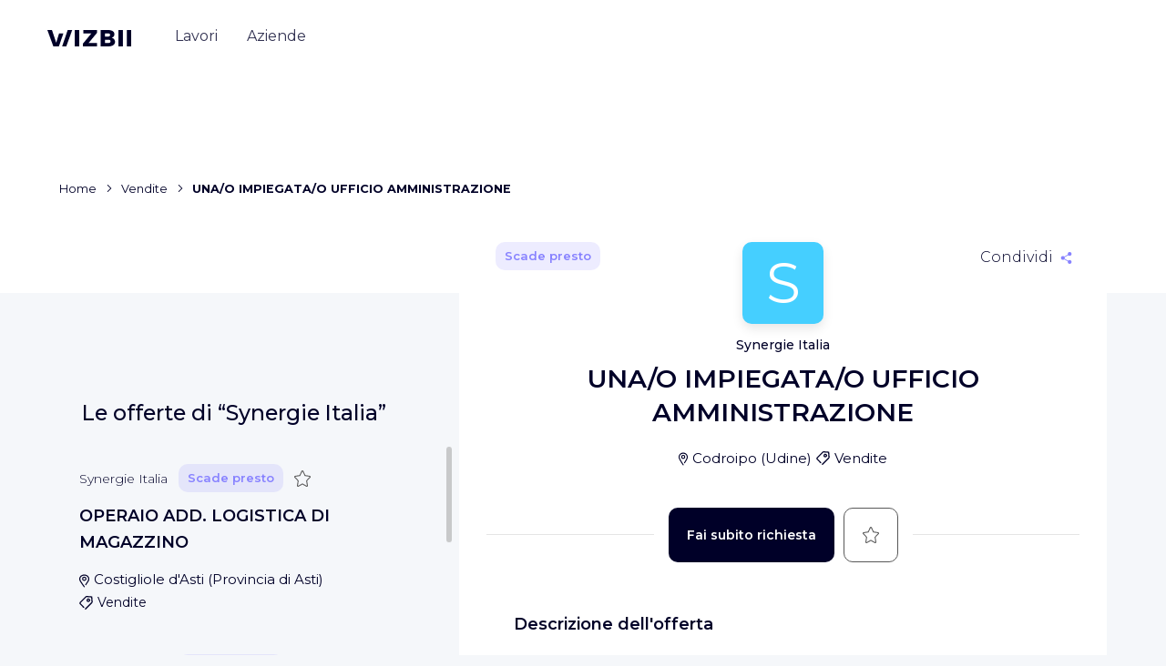

--- FILE ---
content_type: text/html; charset=utf-8
request_url: https://it.wizbii.com/company/synergie-italia/job/una-o-impiegata-o-ufficio-amministrazione
body_size: 89703
content:
<!DOCTYPE html><html lang="it" dir="ltr"><head><link rel="preconnect" href="https://fonts.gstatic.com" crossorigin="">
    <meta charset="utf-8">
    <meta name="viewport" content="width=device-width, initial-scale=1">

    <title>UNA/O IMPIEGATA/O UFFICIO AMMINISTRAZIONE - Synergie Italia - Codroipo - WIZBII</title>
    <base href="/">

    <script>
      (() => {
        const _define = window.customElements.define.bind(window.customElements);
        window.customElements.define = ((tagName, klass) => {
          if (window.customElements.get(tagName)) {
            console.warn(`${tagName} has already been defined, skipping definition.`);
            return;
          }

          return _define(tagName, klass);
        }).bind(window.customElements);
      })();
    </script>

    <!-- CDN -->
    <script src="https://storage.googleapis.com/cdn-wizbii/footer/latest/footer/footer.esm.js" data-stencil-namespace="footer" type="module"></script>
  <script src="https://storage.googleapis.com/cdn-wizbii/footer/latest/footer/footer.js" data-stencil-namespace="footer" nomodule=""></script><script src="https://storage.googleapis.com/cdn-wizbii/media/latest/media/media.esm.js" data-stencil-namespace="media" type="module"></script>
  <script src="https://storage.googleapis.com/cdn-wizbii/media/latest/media/media.js" data-stencil-namespace="media" nomodule=""></script><script src="https://storage.googleapis.com/cdn-wizbii/event/latest/event/event.esm.js" data-stencil-namespace="event" type="module"></script>
  <script src="https://storage.googleapis.com/cdn-wizbii/event/latest/event/event.js" data-stencil-namespace="event" nomodule=""></script>

    <link rel="shortcut icon" href="/assets/favicons/favicon.ico">
    <link rel="icon" sizes="16x16 32x32 64x64" href="/assets/favicons/favicon.ico">
    <link rel="icon" type="image/png" sizes="196x196" href="/assets/favicons/favicon-192.png">
    <link rel="icon" type="image/png" sizes="160x160" href="/assets/favicons/favicon-160.png">
    <link rel="icon" type="image/png" sizes="96x96" href="/assets/favicons/favicon-96.png">
    <link rel="icon" type="image/png" sizes="64x64" href="/assets/favicons/favicon-64.png">
    <link rel="icon" type="image/png" sizes="32x32" href="/assets/favicons/favicon-32.png">
    <link rel="icon" type="image/png" sizes="16x16" href="/assets/favicons/favicon-16.png">
    <link rel="apple-touch-icon" href="/assets/favicons/favicon-57.png">
    <link rel="apple-touch-icon" sizes="114x114" href="/assets/favicons/favicon-114.png">
    <link rel="apple-touch-icon" sizes="72x72" href="/assets/favicons/favicon-72.png">
    <link rel="apple-touch-icon" sizes="144x144" href="/assets/favicons/favicon-144.png">
    <link rel="apple-touch-icon" sizes="60x60" href="/assets/favicons/favicon-60.png">
    <link rel="apple-touch-icon" sizes="120x120" href="/assets/favicons/favicon-120.png">
    <link rel="apple-touch-icon" sizes="76x76" href="/assets/favicons/favicon-76.png">
    <link rel="apple-touch-icon" sizes="152x152" href="/assets/favicons/favicon-152.png">
    <link rel="apple-touch-icon" sizes="180x180" href="/assets/favicons/favicon-180.png">
    <meta name="msapplication-TileColor" content="#FFFFFF">
    <meta name="msapplication-TileImage" content="/assets/favicons/favicon-144.png">
    <meta name="msapplication-config" content="/assets/favicons/browserconfig.xml">

    <meta name="wot-verification" content="7d5a5635bce5d654b28d">

    <link rel="preload" href="https://fonts.googleapis.com/css?family=Montserrat:300,400,500,600,700&amp;display=swap" as="style">
    <style type="text/css">@font-face{font-family:'Montserrat';font-style:normal;font-weight:300;font-display:swap;src:url(https://fonts.gstatic.com/s/montserrat/v31/JTUSjIg1_i6t8kCHKm459WRhyyTh89ZNpQ.woff2) format('woff2');unicode-range:U+0460-052F, U+1C80-1C8A, U+20B4, U+2DE0-2DFF, U+A640-A69F, U+FE2E-FE2F;}@font-face{font-family:'Montserrat';font-style:normal;font-weight:300;font-display:swap;src:url(https://fonts.gstatic.com/s/montserrat/v31/JTUSjIg1_i6t8kCHKm459W1hyyTh89ZNpQ.woff2) format('woff2');unicode-range:U+0301, U+0400-045F, U+0490-0491, U+04B0-04B1, U+2116;}@font-face{font-family:'Montserrat';font-style:normal;font-weight:300;font-display:swap;src:url(https://fonts.gstatic.com/s/montserrat/v31/JTUSjIg1_i6t8kCHKm459WZhyyTh89ZNpQ.woff2) format('woff2');unicode-range:U+0102-0103, U+0110-0111, U+0128-0129, U+0168-0169, U+01A0-01A1, U+01AF-01B0, U+0300-0301, U+0303-0304, U+0308-0309, U+0323, U+0329, U+1EA0-1EF9, U+20AB;}@font-face{font-family:'Montserrat';font-style:normal;font-weight:300;font-display:swap;src:url(https://fonts.gstatic.com/s/montserrat/v31/JTUSjIg1_i6t8kCHKm459WdhyyTh89ZNpQ.woff2) format('woff2');unicode-range:U+0100-02BA, U+02BD-02C5, U+02C7-02CC, U+02CE-02D7, U+02DD-02FF, U+0304, U+0308, U+0329, U+1D00-1DBF, U+1E00-1E9F, U+1EF2-1EFF, U+2020, U+20A0-20AB, U+20AD-20C0, U+2113, U+2C60-2C7F, U+A720-A7FF;}@font-face{font-family:'Montserrat';font-style:normal;font-weight:300;font-display:swap;src:url(https://fonts.gstatic.com/s/montserrat/v31/JTUSjIg1_i6t8kCHKm459WlhyyTh89Y.woff2) format('woff2');unicode-range:U+0000-00FF, U+0131, U+0152-0153, U+02BB-02BC, U+02C6, U+02DA, U+02DC, U+0304, U+0308, U+0329, U+2000-206F, U+20AC, U+2122, U+2191, U+2193, U+2212, U+2215, U+FEFF, U+FFFD;}@font-face{font-family:'Montserrat';font-style:normal;font-weight:400;font-display:swap;src:url(https://fonts.gstatic.com/s/montserrat/v31/JTUSjIg1_i6t8kCHKm459WRhyyTh89ZNpQ.woff2) format('woff2');unicode-range:U+0460-052F, U+1C80-1C8A, U+20B4, U+2DE0-2DFF, U+A640-A69F, U+FE2E-FE2F;}@font-face{font-family:'Montserrat';font-style:normal;font-weight:400;font-display:swap;src:url(https://fonts.gstatic.com/s/montserrat/v31/JTUSjIg1_i6t8kCHKm459W1hyyTh89ZNpQ.woff2) format('woff2');unicode-range:U+0301, U+0400-045F, U+0490-0491, U+04B0-04B1, U+2116;}@font-face{font-family:'Montserrat';font-style:normal;font-weight:400;font-display:swap;src:url(https://fonts.gstatic.com/s/montserrat/v31/JTUSjIg1_i6t8kCHKm459WZhyyTh89ZNpQ.woff2) format('woff2');unicode-range:U+0102-0103, U+0110-0111, U+0128-0129, U+0168-0169, U+01A0-01A1, U+01AF-01B0, U+0300-0301, U+0303-0304, U+0308-0309, U+0323, U+0329, U+1EA0-1EF9, U+20AB;}@font-face{font-family:'Montserrat';font-style:normal;font-weight:400;font-display:swap;src:url(https://fonts.gstatic.com/s/montserrat/v31/JTUSjIg1_i6t8kCHKm459WdhyyTh89ZNpQ.woff2) format('woff2');unicode-range:U+0100-02BA, U+02BD-02C5, U+02C7-02CC, U+02CE-02D7, U+02DD-02FF, U+0304, U+0308, U+0329, U+1D00-1DBF, U+1E00-1E9F, U+1EF2-1EFF, U+2020, U+20A0-20AB, U+20AD-20C0, U+2113, U+2C60-2C7F, U+A720-A7FF;}@font-face{font-family:'Montserrat';font-style:normal;font-weight:400;font-display:swap;src:url(https://fonts.gstatic.com/s/montserrat/v31/JTUSjIg1_i6t8kCHKm459WlhyyTh89Y.woff2) format('woff2');unicode-range:U+0000-00FF, U+0131, U+0152-0153, U+02BB-02BC, U+02C6, U+02DA, U+02DC, U+0304, U+0308, U+0329, U+2000-206F, U+20AC, U+2122, U+2191, U+2193, U+2212, U+2215, U+FEFF, U+FFFD;}@font-face{font-family:'Montserrat';font-style:normal;font-weight:500;font-display:swap;src:url(https://fonts.gstatic.com/s/montserrat/v31/JTUSjIg1_i6t8kCHKm459WRhyyTh89ZNpQ.woff2) format('woff2');unicode-range:U+0460-052F, U+1C80-1C8A, U+20B4, U+2DE0-2DFF, U+A640-A69F, U+FE2E-FE2F;}@font-face{font-family:'Montserrat';font-style:normal;font-weight:500;font-display:swap;src:url(https://fonts.gstatic.com/s/montserrat/v31/JTUSjIg1_i6t8kCHKm459W1hyyTh89ZNpQ.woff2) format('woff2');unicode-range:U+0301, U+0400-045F, U+0490-0491, U+04B0-04B1, U+2116;}@font-face{font-family:'Montserrat';font-style:normal;font-weight:500;font-display:swap;src:url(https://fonts.gstatic.com/s/montserrat/v31/JTUSjIg1_i6t8kCHKm459WZhyyTh89ZNpQ.woff2) format('woff2');unicode-range:U+0102-0103, U+0110-0111, U+0128-0129, U+0168-0169, U+01A0-01A1, U+01AF-01B0, U+0300-0301, U+0303-0304, U+0308-0309, U+0323, U+0329, U+1EA0-1EF9, U+20AB;}@font-face{font-family:'Montserrat';font-style:normal;font-weight:500;font-display:swap;src:url(https://fonts.gstatic.com/s/montserrat/v31/JTUSjIg1_i6t8kCHKm459WdhyyTh89ZNpQ.woff2) format('woff2');unicode-range:U+0100-02BA, U+02BD-02C5, U+02C7-02CC, U+02CE-02D7, U+02DD-02FF, U+0304, U+0308, U+0329, U+1D00-1DBF, U+1E00-1E9F, U+1EF2-1EFF, U+2020, U+20A0-20AB, U+20AD-20C0, U+2113, U+2C60-2C7F, U+A720-A7FF;}@font-face{font-family:'Montserrat';font-style:normal;font-weight:500;font-display:swap;src:url(https://fonts.gstatic.com/s/montserrat/v31/JTUSjIg1_i6t8kCHKm459WlhyyTh89Y.woff2) format('woff2');unicode-range:U+0000-00FF, U+0131, U+0152-0153, U+02BB-02BC, U+02C6, U+02DA, U+02DC, U+0304, U+0308, U+0329, U+2000-206F, U+20AC, U+2122, U+2191, U+2193, U+2212, U+2215, U+FEFF, U+FFFD;}@font-face{font-family:'Montserrat';font-style:normal;font-weight:600;font-display:swap;src:url(https://fonts.gstatic.com/s/montserrat/v31/JTUSjIg1_i6t8kCHKm459WRhyyTh89ZNpQ.woff2) format('woff2');unicode-range:U+0460-052F, U+1C80-1C8A, U+20B4, U+2DE0-2DFF, U+A640-A69F, U+FE2E-FE2F;}@font-face{font-family:'Montserrat';font-style:normal;font-weight:600;font-display:swap;src:url(https://fonts.gstatic.com/s/montserrat/v31/JTUSjIg1_i6t8kCHKm459W1hyyTh89ZNpQ.woff2) format('woff2');unicode-range:U+0301, U+0400-045F, U+0490-0491, U+04B0-04B1, U+2116;}@font-face{font-family:'Montserrat';font-style:normal;font-weight:600;font-display:swap;src:url(https://fonts.gstatic.com/s/montserrat/v31/JTUSjIg1_i6t8kCHKm459WZhyyTh89ZNpQ.woff2) format('woff2');unicode-range:U+0102-0103, U+0110-0111, U+0128-0129, U+0168-0169, U+01A0-01A1, U+01AF-01B0, U+0300-0301, U+0303-0304, U+0308-0309, U+0323, U+0329, U+1EA0-1EF9, U+20AB;}@font-face{font-family:'Montserrat';font-style:normal;font-weight:600;font-display:swap;src:url(https://fonts.gstatic.com/s/montserrat/v31/JTUSjIg1_i6t8kCHKm459WdhyyTh89ZNpQ.woff2) format('woff2');unicode-range:U+0100-02BA, U+02BD-02C5, U+02C7-02CC, U+02CE-02D7, U+02DD-02FF, U+0304, U+0308, U+0329, U+1D00-1DBF, U+1E00-1E9F, U+1EF2-1EFF, U+2020, U+20A0-20AB, U+20AD-20C0, U+2113, U+2C60-2C7F, U+A720-A7FF;}@font-face{font-family:'Montserrat';font-style:normal;font-weight:600;font-display:swap;src:url(https://fonts.gstatic.com/s/montserrat/v31/JTUSjIg1_i6t8kCHKm459WlhyyTh89Y.woff2) format('woff2');unicode-range:U+0000-00FF, U+0131, U+0152-0153, U+02BB-02BC, U+02C6, U+02DA, U+02DC, U+0304, U+0308, U+0329, U+2000-206F, U+20AC, U+2122, U+2191, U+2193, U+2212, U+2215, U+FEFF, U+FFFD;}@font-face{font-family:'Montserrat';font-style:normal;font-weight:700;font-display:swap;src:url(https://fonts.gstatic.com/s/montserrat/v31/JTUSjIg1_i6t8kCHKm459WRhyyTh89ZNpQ.woff2) format('woff2');unicode-range:U+0460-052F, U+1C80-1C8A, U+20B4, U+2DE0-2DFF, U+A640-A69F, U+FE2E-FE2F;}@font-face{font-family:'Montserrat';font-style:normal;font-weight:700;font-display:swap;src:url(https://fonts.gstatic.com/s/montserrat/v31/JTUSjIg1_i6t8kCHKm459W1hyyTh89ZNpQ.woff2) format('woff2');unicode-range:U+0301, U+0400-045F, U+0490-0491, U+04B0-04B1, U+2116;}@font-face{font-family:'Montserrat';font-style:normal;font-weight:700;font-display:swap;src:url(https://fonts.gstatic.com/s/montserrat/v31/JTUSjIg1_i6t8kCHKm459WZhyyTh89ZNpQ.woff2) format('woff2');unicode-range:U+0102-0103, U+0110-0111, U+0128-0129, U+0168-0169, U+01A0-01A1, U+01AF-01B0, U+0300-0301, U+0303-0304, U+0308-0309, U+0323, U+0329, U+1EA0-1EF9, U+20AB;}@font-face{font-family:'Montserrat';font-style:normal;font-weight:700;font-display:swap;src:url(https://fonts.gstatic.com/s/montserrat/v31/JTUSjIg1_i6t8kCHKm459WdhyyTh89ZNpQ.woff2) format('woff2');unicode-range:U+0100-02BA, U+02BD-02C5, U+02C7-02CC, U+02CE-02D7, U+02DD-02FF, U+0304, U+0308, U+0329, U+1D00-1DBF, U+1E00-1E9F, U+1EF2-1EFF, U+2020, U+20A0-20AB, U+20AD-20C0, U+2113, U+2C60-2C7F, U+A720-A7FF;}@font-face{font-family:'Montserrat';font-style:normal;font-weight:700;font-display:swap;src:url(https://fonts.gstatic.com/s/montserrat/v31/JTUSjIg1_i6t8kCHKm459WlhyyTh89Y.woff2) format('woff2');unicode-range:U+0000-00FF, U+0131, U+0152-0153, U+02BB-02BC, U+02C6, U+02DA, U+02DC, U+0304, U+0308, U+0329, U+2000-206F, U+20AC, U+2122, U+2191, U+2193, U+2212, U+2215, U+FEFF, U+FFFD;}</style>

    <meta name="google-signin-client_id" content="656949470225-f1lbnjhncaq1eip841njcs947bfj82ra.apps.googleusercontent.com">

    <style>
      /* global var needed */
      :root {
        /* theme */
        --wiz-event-primary: #0a2456;
        --wiz-event-secondary: #0e7b47;
        --wiz-event-text-color: #000028;
        --wiz-event-error: #f44336;
        --wiz-event-success: #0a2456;
        /* chips */
        --wiz-event-chips: #000028;
        --wiz-event-chips-bgcolor: #eef0f7;
        /* submit button */
        --wiz-event-btn: #0a2456;
        /* file input */
        --wiz-event-file-input-border-type: solid;
        /* input outlines */
        --wiz-event-input-outlines: #c8c8c8;
        /* yes no input */
        --wiz-event-yesno-btn-bgcolor: #eef0f7;
        --wiz-event-yesno-btn: #000000;
        --wiz-event-yesno-btn-selected-color: #ffffff;
        --wiz-event-yesno-btn-selected-bgcolor: #0a2456;
        --wiz-event-yesno-border: #eef0f7;
        --wiz-event-yesno-shadow: none;
        /* job card */
        --wiz-event-job-card: #ffffff;
        --wiz-event-job-card-title: #000028;
        --wiz-event-job-card-chips: #000028;
        --wiz-event-job-card-chips-bgcolor: #eef0f7;
        --wiz-event-job-card-chips-icon: #000028;
        /* register panel */
        --wiz-event-register-header: #0a2456;
        --wiz-event-register-title: #ffffff;
        --wiz-event-close-btn: #ffffff;
        /* font */
        --wiz-event-font: 'Montserrat';
        /* radius */
        --wiz-event-shape-small-radius: 0.625rem;
        --wiz-event-shape-medium-radius: 1.75rem;
        --wiz-event-btn-radius: 0.625rem;
        /* headers */
        --wiz-event-organization-name: #000028;
        --wiz-event-date: #000028;
        --wiz-event-title: #000028;
        /* Skeleton */
        --skeleton-background: #f2f2f4;
        --skeleton-border-radius: 50px;
      }
    </style>

    <script>window.env = {"PLATFORM":"prod","WIZBII_DOMAIN":"wizbii.com","API_PLATFORM":"prod","API_DOMAIN":"wizbii.com","ALGOLIA_APP_ID":"UG9KSBMO1V","ALGOLIA_API_KEY":"494a55117776d5c6cef2d53a50a69ab6","FACEBOOK_CONNECT_KEY":"395708657237366","FACEBOOK_CONNECT_VERSION":"v7.0","GOOGLE_CONNECT_KEY":"733882229425-dn25st8lkvmeni3r85kih9a6k12rpjn8.apps.googleusercontent.com","WIZBII_ANALYTICS_UAI":"G-12ZK11V4JH","GOOGLE_ANALYTICS_UAI":"G-12ZK11V4JH","TIKTOK_PIXEL_ID":"C5P8C9DODNNK397VRGCG","WIZBII_FILES_GCS_BUCKET":"wizbii-files"};</script>
  <style>@charset "UTF-8";*,*:before,*:after{box-sizing:border-box}html{font-family:sans-serif;line-height:1.15;-webkit-text-size-adjust:100%;-webkit-tap-highlight-color:rgba(0,0,0,0)}body{margin:0;font-family:Montserrat,-apple-system,BlinkMacSystemFont,Segoe UI,Roboto,Helvetica Neue,Arial,Noto Sans,Liberation Sans,sans-serif,"Apple Color Emoji","Segoe UI Emoji",Segoe UI Symbol,"Noto Color Emoji";font-size:1rem;font-weight:400;line-height:1.625;color:#000028;text-align:left;background-color:#f5f7fa}@media print{*,*:before,*:after{text-shadow:none!important;box-shadow:none!important}@page{size:a3}body{min-width:992px!important}}body{position:relative;overflow-x:visible;overflow-y:scroll;font-display:swap;color:#000028}</style><link rel="stylesheet" href="https://cdn.wizbii.io/jobs/c93d65ec2bdc9ff9ce038ffe047888b3b7429556/it/styles.9f91066c61a087c7.css"><style ng-transition="jobs">.focus-off *:focus {
  outline: none;
}
.toaster-manager[_ngcontent-sc31] {
  z-index: 101;
  position: fixed;
  bottom: 0;
  right: 0;
}
/*# sourceMappingURL=[data-uri] */</style><style ng-transition="jobs">[_nghost-sc29] {
  
}
@supports (display: grid) {
  [_nghost-sc29] {
    display: none;
  }
}
.browser-compatibility__title[_ngcontent-sc29] {
  font-size: 1.375rem;
  line-height: 1.36;
  text-align: center;
  margin-bottom: 1.25rem;
}
.browser-compatibility__text[_ngcontent-sc29] {
  line-height: 1.56;
  text-align: center;
}
.browser-compatibility__choices[_ngcontent-sc29] {
  margin-top: 2.25rem;
  display: flex;
  flex-wrap: wrap;
  align-items: center;
  justify-content: space-between;
}
.browser-compatibility__choice[_ngcontent-sc29] {
  width: 50%;
}
.browser-compatibility__choice__link[_ngcontent-sc29] {
  display: flex;
  flex-direction: column;
  align-items: center;
  color: inherit;
  font-size: 0.938rem;
  font-weight: 500;
  line-height: 1.27;
}
.browser-compatibility__choice__text[_ngcontent-sc29] {
  margin-top: 1rem;
}
.browser-compatibility__footer[_ngcontent-sc29] {
  margin-top: 2.5rem;
  text-align: center;
}
.browser-compatibility__btn[_ngcontent-sc29] {
  position: absolute;
  top: 0.625rem;
  right: 0.5rem;
}
.browser-compatibility__btn__icon[_ngcontent-sc29] {
  transition: transform 0.15s ease-out;
}
.hover-on[_nghost-sc29]   .browser-compatibility__btn[_ngcontent-sc29]:hover    > .browser-compatibility__btn__icon[_ngcontent-sc29], .hover-on   [_nghost-sc29]   .browser-compatibility__btn[_ngcontent-sc29]:hover    > .browser-compatibility__btn__icon[_ngcontent-sc29] {
  transform: scale(1.2);
}
@media (min-width: 62em) {
  .browser-compatibility__text[_ngcontent-sc29], .browser-compatibility__choices[_ngcontent-sc29] {
    padding: 0 3rem;
  }
  .browser-compatibility__choice[_ngcontent-sc29] {
    width: 25%;
  }
}
/*# sourceMappingURL=[data-uri] */</style><meta property="fb:app_id" content="395708657237366"><style ng-transition="jobs">.jobs-main[_ngcontent-sc276] {
  display: flex;
  flex-direction: column;
  position: relative;
  margin-top: -8rem;
  margin-bottom: 6.25rem;
}
.jobs-main__outlet[_ngcontent-sc276] {
  display: flex;
  min-width: 0;
  flex: 7 1 0%;
  max-width: 45.625rem;
}
.jobs-main__aux-outlet[_ngcontent-sc276] {
  flex: 4 1 0%;
}
.jobs-main__media-wrapper[_ngcontent-sc276] {
  flex: 4 1 0%;
  margin-left: 2.125rem;
  max-width: 25.25rem;
  overflow: hidden;
  height: 100%;
  border-radius: 0.625rem;
}
@media (max-width: 47.9375em) {
  .jobs-main[_ngcontent-sc276] {
    margin-top: 0;
    padding: 5.25rem 0 0 0;
    background-color: white;
  }
}
@media (max-width: 74.9375em) {
  .jobs-main__aux-outlet[_ngcontent-sc276], .jobs-main__media-wrapper[_ngcontent-sc276] {
    display: none;
  }
}
@media (min-width: 75em) {
  .jobs-main__aux-outlet[_ngcontent-sc276] {
    padding-top: 12.75rem;
  }
  .jobs-main__aux-outlet-inner[_ngcontent-sc276] {
    position: sticky;
    top: 3rem;
    display: flex;
    height: calc(100vh - 3rem);
  }
}
.job-content[_ngcontent-sc276] {
  display: flex;
}
.breadcrumb[_ngcontent-sc276] {
  display: block;
  max-width: 45.625rem;
}
@media (max-width: 35.9375em) {
  .breadcrumb[_ngcontent-sc276] {
    margin-top: 0.625rem;
    margin-left: 0.8rem;
    margin-right: 0.8rem;
    max-width: calc(100% - 0.16rem);
    overflow-x: auto;
    white-space: nowrap;
  }
}
@media (min-width: 36em) {
  .breadcrumb[_ngcontent-sc276] {
    margin-bottom: 1rem;
  }
}
@media (max-width: 599.99px) and (orientation: portrait), (max-width: 959.99px) and (orientation: landscape) {
  .header-banner[_ngcontent-sc276] {
    display: none;
  }
}
/*# sourceMappingURL=[data-uri] */</style><style ng-transition="jobs">[_nghost-sc217] {
  position: absolute;
  z-index: 90;
  top: 0;
  left: 0;
  width: 100%;
}
.header-mobile[_ngcontent-sc217] {
  position: relative;
  background-color: white;
  box-shadow: 0 0 1.875rem rgba(0, 0, 0, 0.1);
  padding: 0.625rem 0.9375rem;
  display: flex;
  align-items: center;
  justify-content: center;
}
.header-mobile__burger[_ngcontent-sc217] {
  position: absolute;
  left: 0.9375rem;
}
.header-mobile__modal-logo[_ngcontent-sc217] {
  margin-top: 1.25rem;
}
.header-mobile__user-profile[_ngcontent-sc217] {
  position: absolute;
  right: 0.9375rem;
}
.header[_ngcontent-sc217] {
  position: relative;
  display: flex;
  align-items: center;
  height: 5.437rem;
  padding: 0 1.25rem 1.25rem 1.25rem;
  transition: transform 0.25s ease-in-out, background 0.25s ease-in-out, box-shadow 0.25s ease-in-out;
}
.header--sticky[_ngcontent-sc217] {
  width: 100vw;
  position: fixed;
  top: 3.125rem;
  left: 0;
}
.header--interservice[_ngcontent-sc217] {
  margin-top: 2.5rem;
}
.header--opaque[_ngcontent-sc217] {
  background: white;
  box-shadow: 0 1.5rem 2.312rem -1rem rgba(0, 0, 40, 0.2);
}
.header--invisible[_ngcontent-sc217] {
  transform: translateY(-100%);
  box-shadow: none;
  margin: 0;
}
.header__logo[_ngcontent-sc217] {
  display: block;
  padding: 0.5rem 0;
  line-height: 1;
  color: inherit;
}
.header__user-infos[_ngcontent-sc217] {
  flex: 1;
  display: flex;
  justify-content: flex-end;
  align-items: center;
  font-size: 0.875rem;
}
.header__user-sign[_ngcontent-sc217] {
  flex: 1;
  display: flex;
  justify-content: flex-end;
  align-items: center;
}
@media (min-width: 62em) {
  .header[_ngcontent-sc217] {
    padding: 1.5rem 3.25rem;
  }
  .header__logo[_ngcontent-sc217] {
    margin-top: -0.125rem;
    margin-right: 2rem;
    padding: 0.5rem 0;
  }
}
.nav[_ngcontent-sc217] {
  order: -1;
}
.nav__group[_ngcontent-sc217] {
  line-height: inherit;
  flex-direction: column;
  display: flex;
  list-style: none;
  margin-bottom: 0;
  padding-left: 0;
}
.nav__item[_ngcontent-sc217] {
  display: block;
  position: relative;
  padding: 1.25rem;
  line-height: 1;
  color: inherit;
  text-align: left;
  text-decoration: none;
}
.nav__item--active[_ngcontent-sc217] {
  font-weight: 600;
}
.nav__item[_ngcontent-sc217]:not(.nav__item--active)   .nav__item-inner[_ngcontent-sc217] {
  background-image: none;
}
.nav__register-link[_ngcontent-sc217] {
  width: 100%;
  background-color: #8782ff;
  border-radius: 10px;
  color: white;
  align-self: center;
  padding: 1rem;
  font-weight: 600;
  font-size: 0.875rem;
  line-height: 1.21;
  min-width: 10.625rem;
  text-align: center;
  display: block;
  transition: transform 0.15s ease-out, box-shadow 0.15s ease-out;
  text-decoration: none !important;
  box-shadow: 0 1.25rem 1.562rem -1.25rem transparent;
}
.nav__register-link[_ngcontent-sc217]:hover {
  box-shadow: 0 1.25rem 1.562rem -1.25rem rgba(0, 0, 0, 0.4);
  transform: scale(1.02);
}
.nav__register-link__icon[_ngcontent-sc217] {
  margin-left: 1rem;
}
.nav__login-link[_ngcontent-sc217] {
  margin-top: 1.75rem;
  width: 100%;
  color: #8782ff;
  font-weight: 600;
  font-size: 0.875rem;
  line-height: 1.21;
  display: block;
  border: 1px solid #8782ff;
  box-sizing: border-box;
  border-radius: 10px;
  min-width: 10.625rem;
  padding: 1rem;
  align-self: center;
  text-align: center;
  margin-bottom: 0.625rem;
  transition: color 0.15s ease-out, background-color 0.15s ease-out;
  text-decoration: none !important;
}
.nav__login-link[_ngcontent-sc217]:hover {
  background-color: #8782ff;
  color: white;
}
@media (max-width: 61.9375em) {
  .nav__item[_ngcontent-sc217] {
    font-size: 2.125rem;
    font-weight: 500;
  }
  .nav__item--active[_ngcontent-sc217] {
    font-weight: 600;
  }
}
@media (min-width: 62em) {
  .nav[_ngcontent-sc217] {
    margin-top: 0.5rem;
    order: inherit;
  }
  .nav__group[_ngcontent-sc217] {
    line-height: 1;
    flex-direction: row;
    align-items: center;
  }
  .nav__item[_ngcontent-sc217] {
    margin: 0 0.5rem;
    padding: 0.5rem 0.5rem 1rem;
    color: #8782ff;
    text-align: center;
    opacity: 0.8;
    transition: opacity 0.1s;
  }
  .nav__item[_ngcontent-sc217]:nth-child(2) {
    color: #43ceff;
  }
  .nav__item[_ngcontent-sc217]:nth-child(3) {
    color: #ff5c60;
  }
  .nav__item[_ngcontent-sc217]:nth-child(4) {
    color: #f9ed20;
  }
  .nav__item[_ngcontent-sc217]::before, .nav__item[_ngcontent-sc217]::after {
    content: "";
    position: absolute;
    left: 0.5rem;
    right: 0.5rem;
    bottom: 0;
    border-top: 0.25rem solid currentColor;
    transform: scaleX(0);
    transform-origin: left;
    transition: transform 0.2s;
  }
  .nav__item[_ngcontent-sc217]::before {
    bottom: 0.5rem;
  }
  .hover-on[_nghost-sc217]   .nav__item[_ngcontent-sc217]:not(.nav__item--active):hover::before, .hover-on   [_nghost-sc217]   .nav__item[_ngcontent-sc217]:not(.nav__item--active):hover::before {
    transform: scaleX(1);
  }
  .nav__item--active[_ngcontent-sc217] {
    opacity: 1;
  }
  .nav__item--active[_ngcontent-sc217]::before {
    transform: scaleX(1);
  }
  .nav__item--active[_ngcontent-sc217]::after {
    transform: scaleX(0.5);
  }
  .nav__item-inner[_ngcontent-sc217] {
    color: #000028;
    background-image: none;
  }
  .nav__register-link[_ngcontent-sc217], .nav__login-link[_ngcontent-sc217] {
    display: none;
  }
}
.navbar-toggle[_ngcontent-sc217] {
  margin-right: 1.375rem;
  padding: 0.5rem 0.5rem 0.5rem -0.5rem;
}
@media (min-width: 62em) {
  .navbar-toggle[_ngcontent-sc217] {
    display: none;
  }
}
.user-sign[_ngcontent-sc217] {
  display: none;
  color: white;
}
.user-sign--opaque[_ngcontent-sc217] {
  color: #000028;
}
.theme-settings[_nghost-sc217]   .user-sign[_ngcontent-sc217], .theme-settings   [_nghost-sc217]   .user-sign[_ngcontent-sc217], .theme-legals[_nghost-sc217]   .user-sign[_ngcontent-sc217], .theme-legals   [_nghost-sc217]   .user-sign[_ngcontent-sc217] {
  color: inherit;
}
.user-sign__link[_ngcontent-sc217] {
  color: inherit;
  font-size: 0.938rem;
  font-weight: 500;
  margin-right: 1.375rem;
}
.user-sign__btn[_ngcontent-sc217] {
  background-color: white;
  color: #8782ff;
  transition: color 0.25s ease-in-out, background-color 0.25s ease-in-out;
}
.theme-companies[_nghost-sc217]   .user-sign__btn[_ngcontent-sc217], .theme-companies   [_nghost-sc217]   .user-sign__btn[_ngcontent-sc217] {
  color: #ff5c60;
}
.theme-events[_nghost-sc217]   .user-sign__btn[_ngcontent-sc217], .theme-events   [_nghost-sc217]   .user-sign__btn[_ngcontent-sc217] {
  color: #43ceff;
}
.theme-settings[_nghost-sc217]   .user-sign__btn[_ngcontent-sc217], .theme-settings   [_nghost-sc217]   .user-sign__btn[_ngcontent-sc217], .theme-legals[_nghost-sc217]   .user-sign__btn[_ngcontent-sc217], .theme-legals   [_nghost-sc217]   .user-sign__btn[_ngcontent-sc217] {
  background-color: #8782ff;
  color: white;
}
.user-sign__btn--opaque[_ngcontent-sc217] {
  background-color: #43ceff;
  color: white !important;
}
@media (min-width: 62em) {
  .user-sign--opaque[_ngcontent-sc217] {
    display: flex;
    align-items: center;
  }
}
.user-infos[_ngcontent-sc217] {
  color: white;
}
.theme-settings[_nghost-sc217]   .user-infos[_ngcontent-sc217], .theme-settings   [_nghost-sc217]   .user-infos[_ngcontent-sc217], .theme-legals[_nghost-sc217]   .user-infos[_ngcontent-sc217], .theme-legals   [_nghost-sc217]   .user-infos[_ngcontent-sc217] {
  color: #000028;
}
.user-infos__profile[_ngcontent-sc217] {
  display: block;
}
.user-infos__link[_ngcontent-sc217] {
  display: flex;
  align-items: center;
  margin-right: 1.875rem;
  color: inherit;
  font-weight: 500;
}
.user-infos__link--last[_ngcontent-sc217] {
  margin-right: 0;
}
.user-infos__label[_ngcontent-sc217] {
  position: relative;
  padding: 0.25rem 0.5rem;
}
.user-infos__label[_ngcontent-sc217]::before {
  content: "";
  position: absolute;
  top: 0;
  left: 0.5rem;
  right: 0.5rem;
  bottom: 0;
  border-bottom: 2px solid currentColor;
  transform: scaleX(0);
  transform-origin: left;
  transition: transform 0.2s;
}
.hover-on[_nghost-sc217]   .user-infos__label[_ngcontent-sc217]:hover::before, .hover-on   [_nghost-sc217]   .user-infos__label[_ngcontent-sc217]:hover::before {
  transform: scaleX(1);
}
.user-infos__label--active[_ngcontent-sc217]::before {
  content: "";
  position: absolute;
  top: 0;
  left: 0.5rem;
  right: 0.5rem;
  bottom: 0;
  border-bottom: 2px solid currentColor;
  transform: scaleX(1);
  transform-origin: left;
  transition: transform 0.2s;
}
.interservices-menu[_ngcontent-sc217] {
  font-size: 1rem;
  margin-left: 1rem;
  border-radius: 0.625rem;
  box-shadow: 0 0.3125rem 1rem 0 rgba(0, 0, 0, 0.12);
}
@media (max-width: 61.9375em) {
  .interservices-menu--right-align[_ngcontent-sc217] {
    margin-left: auto;
  }
}
/*# sourceMappingURL=[data-uri] */</style><style ng-transition="jobs">.brand-tagline[_ngcontent-sc208] {
  margin-top: 0.125rem !important;
  line-height: 1.125 !important;
  font-weight: 600 !important;
  font-size: 0.875rem;
}
.list[_ngcontent-sc208] {
  width: 100%;
  padding: 2rem 0;
}
.list__title[_ngcontent-sc208] {
  color: #3df9c6;
  font-size: 1.0625rem;
  text-transform: uppercase;
  margin-bottom: 1rem;
}
.list__title--logo[_ngcontent-sc208] {
  color: inherit;
  margin-bottom: 0.5rem;
}
.list__items[_ngcontent-sc208] {
  margin: 0;
  padding: 0;
  list-style-type: none;
  font-weight: 300;
  font-style: normal;
  font-stretch: normal;
  line-height: 2;
  letter-spacing: normal;
}
.list__items--inline[_ngcontent-sc208] {
  display: flex;
  flex-wrap: wrap;
}
.usefull-links[_ngcontent-sc208]   a[_ngcontent-sc208] {
  color: white;
  text-decoration: none;
}
.usefull-links[_ngcontent-sc208]   a[_ngcontent-sc208]:hover {
  text-decoration: underline;
}
/*# sourceMappingURL=[data-uri] */</style><style ng-transition="jobs">[_nghost-sc144]{display:inline-block;vertical-align:middle}.svg-icon[_ngcontent-sc144]{display:block;fill:currentcolor;border:0}</style><style ng-transition="jobs">[_nghost-sc277] {
  flex: 1 1 0%;
  display: block;
  position: relative;
  min-height: 100vh;
  border-radius: 0.625rem;
  overflow: hidden;
  background-color: white;
}
@media (max-width: 35.9375em) {
  [_nghost-sc277] {
    border-radius: 0.625rem 0.625rem 0 0;
  }
}
@media (max-width: 35.9375em) {
  [_nghost-sc277] {
    padding-bottom: 4.125rem !important;
  }
}
@media (min-width: 35.9375em) and (max-width: 61.9375em) {
  [_nghost-sc277] {
    padding-bottom: 3.625rem !important;
  }
}
@media (max-width: 74.9375em) {
  [_nghost-sc277] {
    padding: 1.875rem;
  }
}
@media (max-width: 599.99px) and (orientation: portrait), (max-width: 959.99px) and (orientation: landscape) {
  [_nghost-sc277] {
    padding: 0.9375rem;
    border-radius: 0;
  }
}
@media (max-width: 74.9375em) {
  .view-advert[_ngcontent-sc277] {
    margin: 0 -1.875rem -1.875rem -1.875rem;
  }
}
@media (min-width: 75em) {
  .view-advert[_ngcontent-sc277] {
    display: none;
  }
}
.job-footer[_ngcontent-sc277] {
  position: fixed;
  bottom: 0;
  left: 0;
  right: 0;
  display: flex;
  background-color: #000028;
  font-size: 0.9375rem;
  color: white;
  width: 100%;
}
@media (max-width: 35.9375em) {
  .job-footer[_ngcontent-sc277] {
    left: 5%;
    bottom: 1rem;
    width: 90%;
    border-radius: 0.625rem;
    transition: border-radius 200ms, width 200ms, left 200ms;
  }
}
@media (min-width: 35.9375em) and (max-width: 61.9375em) {
  .job-footer[_ngcontent-sc277] {
    width: 90%;
    left: 5%;
  }
}
.job-footer__apply-btn[_ngcontent-sc277] {
  flex: 1 1 0%;
  display: flex;
  justify-content: center;
  align-items: center;
  border-radius: 0.625rem;
  outline-offset: -0.25rem;
  font-weight: 600;
  font-size: 0.875rem;
  line-height: 1.286;
  background-color: #000028;
  color: white;
  padding: 1rem 1.5rem;
  height: auto;
}
.job-footer--bottom[_ngcontent-sc277] {
  position: absolute;
  bottom: 0;
  width: 100%;
  left: 0;
}
@media (max-width: 35.9375em) {
  .job-footer--bottom[_ngcontent-sc277] {
    left: 5%;
    bottom: 0.5rem;
    width: 90%;
    border-radius: 0.625rem;
  }
}
@media (min-width: 75em) {
  .job-footer[_ngcontent-sc277] {
    display: none;
  }
}
@media (max-width: 74.9375em) {
  .unlogged-leader-board[_ngcontent-sc277] {
    margin: 0 -1.875rem -1.875rem;
  }
}
@media (max-width: 74.9375em) {
  .topbar-media[_ngcontent-sc277] {
    margin: -1.875rem -1.875rem 1rem;
  }
}
@media (max-width: 599.99px) and (orientation: portrait), (max-width: 959.99px) and (orientation: landscape) {
  .topbar-media[_ngcontent-sc277] {
    display: none !important;
  }
}
/*# sourceMappingURL=[data-uri] */</style><style ng-transition="jobs">[_nghost-sc278] {
  flex: 1 1 0%;
  display: flex;
  flex-direction: column;
}
.list-back-btn[_ngcontent-sc278] {
  display: flex;
  align-items: center;
  padding: 1.375rem;
  line-height: 1;
  color: inherit;
  text-decoration: none;
  outline-offset: -0.25rem;
  font-size: 0.75rem;
}
.list-back-btn__icon[_ngcontent-sc278] {
  transition: all 0.2s ease-in-out;
}
.list-back-btn__text[_ngcontent-sc278] {
  margin-left: 0.5em;
  font-size: 1em;
  font-weight: 500;
}
.list-back-btn[_ngcontent-sc278]:hover   .list-back-btn__icon[_ngcontent-sc278] {
  transform: scale(1.1) translateX(-0.1rem);
}
.list-title[_ngcontent-sc278] {
  margin: 0 0 1.25rem 1.562rem;
  font-size: 1.462rem;
  font-weight: 500;
}
.list-ps-outer[_ngcontent-sc278] {
  flex: 1 1 0%;
  overflow-y: hidden;
}
.list-ps[_ngcontent-sc278]     > .ps--active-y .ps-indicator-show {
  opacity: 0 !important;
}
.list-ps[_ngcontent-sc278]     > .ps--active-y .ps-indicator-top {
  background: linear-gradient(#f5f7fa, rgba(255, 255, 255, 0)) !important;
}
.list-ps[_ngcontent-sc278]     > .ps--active-y .ps-indicator-bottom {
  background: linear-gradient(rgba(255, 255, 255, 0), #f5f7fa) !important;
}
.list-ps[_ngcontent-sc278]     > .ps--active-y :not(.ps-at-top) > .ps-indicator-top, .list-ps[_ngcontent-sc278]     > .ps--active-y :not(.ps-at-bottom) > .ps-indicator-bottom {
  opacity: 1 !important;
}
.list-ps[_ngcontent-sc278]     > .ps--active-y .ps__rail-y {
  right: 0.375rem !important;
  background-color: transparent !important;
  opacity: 0.6 !important;
  transform: scaleY(0.99);
}
.list[_ngcontent-sc278] {
  padding-left: 0;
  margin-bottom: 0;
  list-style: none;
}
.list__item[_ngcontent-sc278] {
  position: relative;
  z-index: 0;
  overflow: hidden;
  transition: transform 0.2s ease-in-out;
}
.hover-on[_nghost-sc278]   .list__item[_ngcontent-sc278]:hover:not(.list__item--active), .hover-on   [_nghost-sc278]   .list__item[_ngcontent-sc278]:hover:not(.list__item--active) {
  transform: translateX(-0.75rem);
}
.list__item[_ngcontent-sc278]::before {
  content: "";
  position: absolute;
  z-index: -1;
  top: 0;
  left: 0;
  right: 0;
  bottom: 0;
  border-radius: 0.625rem 0 0 0.625rem;
  background-color: white;
  box-shadow: 0 0.375rem 1.625rem 0 rgba(0, 0, 0, 0.02);
  transform-origin: right center;
  transform: scaleX(0);
  transition: transform 0.3s ease-in-out;
}
.list__item--active[_ngcontent-sc278]::before {
  transform: scaleX(1);
}
/*# sourceMappingURL=[data-uri] */</style><style ng-transition="jobs">perfect-scrollbar{display:block;height:100%;max-height:100%;max-width:100%;overflow:hidden;position:relative;width:100%}perfect-scrollbar[hidden]{display:none}perfect-scrollbar[fxflex]{display:flex;flex-direction:column;height:auto;min-height:0;min-width:0}perfect-scrollbar[fxflex]>.ps{-webkit-box-flex:1;flex:1 1 auto;height:auto;min-height:0;min-width:0;width:auto}perfect-scrollbar[fxlayout]>.ps,perfect-scrollbar[fxlayout]>.ps>.ps-content{-webkit-box-align:inherit;-webkit-box-flex:1;-webkit-box-pack:inherit;align-content:inherit;align-items:inherit;display:flex;flex:1 1 auto;flex-direction:inherit;height:100%;justify-content:inherit;width:100%},perfect-scrollbar[fxlayout=row]>.ps,perfect-scrollbar[fxlayout=row]>.ps>.ps-content{flex-direction:row!important}perfect-scrollbar[fxlayout=column]>.ps,perfect-scrollbar[fxlayout=column]>.ps>.ps-content{flex-direction:column!important}perfect-scrollbar>.ps{display:block;height:100%;max-height:100%;max-width:100%;position:static;width:100%}perfect-scrollbar>.ps textarea{-ms-overflow-style:scrollbar}perfect-scrollbar>.ps>.ps-overlay{bottom:0;display:block;left:0;overflow:hidden;pointer-events:none;position:absolute;right:0;top:0}perfect-scrollbar>.ps>.ps-overlay .ps-indicator-bottom,perfect-scrollbar>.ps>.ps-overlay .ps-indicator-left,perfect-scrollbar>.ps>.ps-overlay .ps-indicator-right,perfect-scrollbar>.ps>.ps-overlay .ps-indicator-top{opacity:0;position:absolute;transition:opacity .3s ease-in-out}perfect-scrollbar>.ps>.ps-overlay .ps-indicator-bottom,perfect-scrollbar>.ps>.ps-overlay .ps-indicator-top{left:0;min-height:24px;min-width:100%}perfect-scrollbar>.ps>.ps-overlay .ps-indicator-left,perfect-scrollbar>.ps>.ps-overlay .ps-indicator-right{min-height:100%;min-width:24px;top:0}perfect-scrollbar>.ps>.ps-overlay .ps-indicator-top{top:0}perfect-scrollbar>.ps>.ps-overlay .ps-indicator-left{left:0}perfect-scrollbar>.ps>.ps-overlay .ps-indicator-right{right:0}perfect-scrollbar>.ps>.ps-overlay .ps-indicator-bottom{bottom:0}perfect-scrollbar>.ps.ps--active-y>.ps__rail-y{cursor:default;left:auto!important;right:0!important;top:0!important;transition:width .2s linear,opacity .2s linear,background-color .2s linear;width:10px}perfect-scrollbar>.ps.ps--active-y>.ps__rail-y.ps--clicking,perfect-scrollbar>.ps.ps--active-y>.ps__rail-y:hover{width:15px}perfect-scrollbar>.ps.ps--active-x>.ps__rail-x{bottom:0!important;cursor:default;height:10px;left:0!important;top:auto!important;transition:height .2s linear,opacity .2s linear,background-color .2s linear}perfect-scrollbar>.ps.ps--active-x>.ps__rail-x.ps--clicking,perfect-scrollbar>.ps.ps--active-x>.ps__rail-x:hover{height:15px}perfect-scrollbar>.ps.ps--active-x.ps--active-y>.ps__rail-y{margin:0 0 10px}perfect-scrollbar>.ps.ps--active-x.ps--active-y>.ps__rail-x{margin:0 10px 0 0}perfect-scrollbar>.ps.ps--scrolling-x>.ps__rail-x,perfect-scrollbar>.ps.ps--scrolling-y>.ps__rail-y{background-color:#eee;opacity:.9}perfect-scrollbar.ps-show-always>.ps.ps--active-x>.ps__rail-x,perfect-scrollbar.ps-show-always>.ps.ps--active-y>.ps__rail-y{opacity:.6}perfect-scrollbar.ps-show-active>.ps.ps--active-y>.ps-overlay:not(.ps-at-top) .ps-indicator-top{background:linear-gradient(180deg,hsla(0,0%,100%,.5) 0,hsla(0,0%,100%,0));opacity:1}perfect-scrollbar.ps-show-active>.ps.ps--active-y>.ps-overlay:not(.ps-at-bottom) .ps-indicator-bottom{background:linear-gradient(0deg,hsla(0,0%,100%,.5) 0,hsla(0,0%,100%,0));opacity:1}perfect-scrollbar.ps-show-active>.ps.ps--active-x>.ps-overlay:not(.ps-at-left) .ps-indicator-left{background:linear-gradient(90deg,hsla(0,0%,100%,.5) 0,hsla(0,0%,100%,0));opacity:1}perfect-scrollbar.ps-show-active>.ps.ps--active-x>.ps-overlay:not(.ps-at-right) .ps-indicator-right{background:linear-gradient(270deg,hsla(0,0%,100%,.5) 0,hsla(0,0%,100%,0));opacity:1}perfect-scrollbar.ps-show-active.ps-show-limits>.ps.ps--active-y>.ps-overlay.ps-at-top .ps-indicator-top{background:linear-gradient(180deg,hsla(0,0%,66.7%,.5) 0,hsla(0,0%,66.7%,0))}perfect-scrollbar.ps-show-active.ps-show-limits>.ps.ps--active-y>.ps-overlay.ps-at-bottom .ps-indicator-bottom{background:linear-gradient(0deg,hsla(0,0%,66.7%,.5) 0,hsla(0,0%,66.7%,0))}perfect-scrollbar.ps-show-active.ps-show-limits>.ps.ps--active-x>.ps-overlay.ps-at-left .ps-indicator-left{background:linear-gradient(90deg,hsla(0,0%,66.7%,.5) 0,hsla(0,0%,66.7%,0))}perfect-scrollbar.ps-show-active.ps-show-limits>.ps.ps--active-x>.ps-overlay.ps-at-right .ps-indicator-right{background:linear-gradient(270deg,hsla(0,0%,66.7%,.5) 0,hsla(0,0%,66.7%,0))}perfect-scrollbar.ps-show-active.ps-show-limits>.ps.ps--active-x>.ps-overlay.ps-at-left .ps-indicator-left.ps-indicator-show,perfect-scrollbar.ps-show-active.ps-show-limits>.ps.ps--active-x>.ps-overlay.ps-at-right .ps-indicator-right.ps-indicator-show,perfect-scrollbar.ps-show-active.ps-show-limits>.ps.ps--active-y>.ps-overlay.ps-at-bottom .ps-indicator-bottom.ps-indicator-show,perfect-scrollbar.ps-show-active.ps-show-limits>.ps.ps--active-y>.ps-overlay.ps-at-top .ps-indicator-top.ps-indicator-show{opacity:1}</style><style ng-transition="jobs">.ps{-ms-overflow-style:none;-ms-touch-action:auto;overflow:hidden!important;overflow-anchor:none;touch-action:auto}.ps__rail-x{bottom:0;height:15px}.ps__rail-x,.ps__rail-y{-webkit-transition:background-color .2s linear,opacity .2s linear;display:none;opacity:0;position:absolute;transition:background-color .2s linear,opacity .2s linear}.ps__rail-y{right:0;width:15px}.ps--active-x>.ps__rail-x,.ps--active-y>.ps__rail-y{background-color:transparent;display:block}.ps--focus>.ps__rail-x,.ps--focus>.ps__rail-y,.ps--scrolling-x>.ps__rail-x,.ps--scrolling-y>.ps__rail-y,.ps:hover>.ps__rail-x,.ps:hover>.ps__rail-y{opacity:.6}.ps .ps__rail-x.ps--clicking,.ps .ps__rail-x:focus,.ps .ps__rail-x:hover,.ps .ps__rail-y.ps--clicking,.ps .ps__rail-y:focus,.ps .ps__rail-y:hover{background-color:#eee;opacity:.9}.ps__thumb-x{-webkit-transition:background-color .2s linear,height .2s ease-in-out;bottom:2px;height:6px;transition:background-color .2s linear,height .2s ease-in-out}.ps__thumb-x,.ps__thumb-y{background-color:#aaa;border-radius:6px;position:absolute}.ps__thumb-y{-webkit-transition:background-color .2s linear,width .2s ease-in-out;right:2px;transition:background-color .2s linear,width .2s ease-in-out;width:6px}.ps__rail-x.ps--clicking .ps__thumb-x,.ps__rail-x:focus>.ps__thumb-x,.ps__rail-x:hover>.ps__thumb-x{background-color:#999;height:11px}.ps__rail-y.ps--clicking .ps__thumb-y,.ps__rail-y:focus>.ps__thumb-y,.ps__rail-y:hover>.ps__thumb-y{background-color:#999;width:11px}@supports (-ms-overflow-style:none){.ps{overflow:auto!important}}@media (-ms-high-contrast:none),screen and (-ms-high-contrast:active){.ps{overflow:auto!important}}</style><style ng-transition="jobs">[_nghost-sc210] {
  position: relative;
  z-index: 0;
  display: flex;
  flex-direction: column;
  background-color: white;
}
[_nghost-sc210]::before {
  content: "";
  position: absolute;
  top: 0;
  bottom: 0;
  left: 0;
  right: 0;
  z-index: -1;
  background-image: url("/assets/images/backgrounds/jobs-header-md.svg");
  background-size: auto 100%;
  background-position: right -0.0625rem bottom;
  background-repeat: no-repeat;
  border-right: 35vw solid #8782ff;
}
@media (min-width: 48em) {
  [_nghost-sc210]::before {
    background-image: url("/assets/images/backgrounds/jobs-header.svg");
  }
}
@media (min-width: 48em) {
  .theme-profile-unlogged[_nghost-sc210]::before, .theme-profile-unlogged   [_nghost-sc210]::before {
    background-image: url("/assets/images/backgrounds/jobs-header-md.svg");
  }
}
.theme-companies[_nghost-sc210]::before, .theme-companies   [_nghost-sc210]::before {
  background-image: url("/assets/images/backgrounds/companies-header-md.svg");
  border-right-color: #ff5c60;
}
@media (min-width: 48em) {
  .theme-companies[_nghost-sc210]::before, .theme-companies   [_nghost-sc210]::before {
    background-image: url("/assets/images/backgrounds/companies-header.svg");
  }
}
.theme-events[_nghost-sc210]::before, .theme-events   [_nghost-sc210]::before {
  background-image: url("/assets/images/backgrounds/events-header-md.svg");
  border-right-color: #43ceff;
}
@media (min-width: 48em) {
  .theme-events[_nghost-sc210]::before, .theme-events   [_nghost-sc210]::before {
    background-image: url("/assets/images/backgrounds/events-header.svg");
  }
}
.theme-legals[_nghost-sc210]::before, .theme-legals   [_nghost-sc210]::before {
  background-image: url("/assets/images/backgrounds/neutral-header-md.svg");
  border-right: none;
}
@media (min-width: 48em) {
  .theme-legals[_nghost-sc210]::before, .theme-legals   [_nghost-sc210]::before {
    background-image: url("/assets/images/backgrounds/neutral-header.svg");
  }
}
.theme-settings[_nghost-sc210]::before, .theme-settings   [_nghost-sc210]::before {
  background-image: url("/assets/images/backgrounds/neutral-header-md.svg");
  border-right: none;
}
@media (min-width: 36em) {
  .theme-settings[_nghost-sc210]::before, .theme-settings   [_nghost-sc210]::before {
    background-image: url("/assets/images/backgrounds/neutral-header.svg");
  }
}
.banner-inner[_ngcontent-sc210] {
  display: flex;
  flex-direction: column;
  min-height: 17.125rem;
  padding-top: 3.325rem;
}
@media (min-width: 48em) {
  .banner-inner[_ngcontent-sc210] {
    min-height: 18.75rem;
  }
}
@media (min-width: 62em) {
  .banner-inner[_ngcontent-sc210] {
    min-height: 20.125rem;
  }
}
/*# sourceMappingURL=[data-uri] */</style><style ng-transition="jobs">[_nghost-sc220] {
  flex: 1 0 auto;
  display: flex;
  flex-direction: column;
}
.search-container[_ngcontent-sc220] {
  flex: 1 0 auto;
  display: flex;
  flex-direction: column;
}
.search-container__title[_ngcontent-sc220] {
  flex: 1 0 auto;
  display: flex;
  flex-direction: column;
  justify-content: flex-end;
}
.search-container__body[_ngcontent-sc220] {
  position: relative;
  z-index: 0;
  margin-left: -0.9375rem;
  margin-right: -0.9375rem;
}
.search-container__body__shadowbox[_ngcontent-sc220] {
  position: absolute;
  top: 0;
  left: 0;
  right: 0;
  bottom: 0;
  box-shadow: 0 0.75rem 2.75rem 0 rgba(0, 0, 0, 0.15);
  background-color: white;
  z-index: -1;
  transition: transform 0.2s linear, border-radius 0.3s ease-in;
}
.search-container--fixed[_ngcontent-sc220] {
  padding-bottom: 4.5rem;
}
.search-container--fixed[_ngcontent-sc220]   .search-container__inner[_ngcontent-sc220] {
  position: fixed;
  top: 0;
  left: 0;
  right: 0;
}
.search-container--fixed[_ngcontent-sc220]   .search-container__body__shadowbox[_ngcontent-sc220] {
  border-radius: 0;
}
@media (min-width: 36em) {
  .search-container__body[_ngcontent-sc220] {
    margin-left: 0;
    margin-right: 0;
    margin-bottom: -2.5rem;
  }
  .search-container__body__shadowbox[_ngcontent-sc220] {
    border-radius: 0.625rem;
  }
  .search-container--fixed[_ngcontent-sc220] {
    padding-bottom: 5rem;
  }
}
@media (min-width: 48em) {
  .search-container__body[_ngcontent-sc220] {
    margin-bottom: -2.75rem;
  }
}
/*# sourceMappingURL=[data-uri] */</style><style ng-transition="jobs">[_nghost-sc272] {
  display: block;
  height: 13.5rem;
  overflow: hidden;
  background-repeat: no-repeat;
  margin-bottom: 0.875rem;
  background-image: linear-gradient(100deg, rgba(248, 249, 250, 0), rgba(248, 249, 250, 0.5) 50%, rgba(248, 249, 250, 0) 80%), linear-gradient(#e4e9f2 1.625em, transparent 0), linear-gradient(#e4e9f2 1.625em, transparent 0), linear-gradient(#e4e9f2 1.625em, transparent 0), linear-gradient(#e4e9f2 1.625em, transparent 0);
  background-size: 3.125em 13.5rem, 7.25em 13.5rem, 13.75em 13.5rem, 19.5em 13.5rem, 13.75em 13.5rem;
  background-position: 0 0, 1.625em 1.375em, 1.625em 4.5em, 1.625em 7.5em, 1.625em 10.5em;
  animation: loading-skeleton-uowlddg 1s infinite;
}
@keyframes loading-skeleton-uowlddg {
  to {
    background-position: calc(100% + 3.125em) 0, 1.625em 1.375em, 1.625em 4.5em, 1.625em 7.5em, 1.625em 10.5em;
  }
}
/*# sourceMappingURL=[data-uri] */</style><link rel="canonical" href="https://it.wizbii.com/company/synergie-italia/job/una-o-impiegata-o-ufficio-amministrazione"><link rel="author" href="https://plus.google.com/+Wizbii"><link rel="publisher" href="https://plus.google.com/+Wizbii"><meta name="author" content="Synergie Italia"><meta itemprop="name" content="UNA/O IMPIEGATA/O UFFICIO AMMINISTRAZIONE"><meta name="twitter:image:src" content="https://images.wizbii.com/company/logo?slug=synergie-italia&amp;size=large@2x"><meta property="og:url" content="https://www.wizbii.com/company/synergie-italia/job/una-o-impiegata-o-ufficio-amministrazione"><meta property="og:image" content="https://images.wizbii.com/company/logo?slug=synergie-italia&amp;size=large@2x"><meta property="article:author" content="Synergie Italia"><meta property="article:publisher" content="Synergie Italia"><meta itemprop="image" content="https://images.wizbii.com/company/logo?slug=synergie-italia&amp;size=large@2x"><meta name="robots" content="index,follow"><meta name="twitter:card" content="summary_large_image"><meta name="twitter:site" content="@Wizbii"><meta name="twitter:creator" content="@Wizbii"><meta property="og:type" content="article"><meta property="og:site_name" content="Wizbii.com"><style ng-transition="jobs">[_nghost-sc270] {
  display: block;
}
.job__header[_ngcontent-sc270] {
  position: relative;
  display: flex;
  align-items: center;
  flex-direction: column;
}
.job__status[_ngcontent-sc270] {
  position: absolute;
}
.job__published-date[_ngcontent-sc270] {
  font-size: 0.8125rem;
  line-height: 1.231;
  text-align: center;
  margin: 0.625rem 0 0 0;
}
.job__company-logo[_ngcontent-sc270] {
  font-size: 3.85em;
  margin-top: 2.75rem;
}
.job__company-link[_ngcontent-sc270] {
  color: #8782ff;
  text-decoration: none;
}
.job__company-link[_ngcontent-sc270]:hover {
  text-decoration: underline;
}
.job__company-link--logo[_ngcontent-sc270], .job__company-link--logo[_ngcontent-sc270]:hover {
  text-decoration: none;
}
.job__company-name[_ngcontent-sc270] {
  font-weight: 600;
  font-size: 0.875rem;
  line-height: 1.286;
  margin-top: 0;
  color: #8782ff;
}
.job__options[_ngcontent-sc270] {
  display: flex;
  align-items: flex-start;
  position: absolute;
  right: 0;
  top: 0;
}
.job__title[_ngcontent-sc270] {
  margin-top: 0.625rem;
  margin-bottom: 0;
  text-align: center;
  font-size: 1.5rem;
  font-weight: 600;
  line-height: 1.35;
}
.job__skills[_ngcontent-sc270] {
  align-self: stretch;
}
.job__separator[_ngcontent-sc270] {
  margin-top: 3.6875rem;
  left: 1.25rem;
  right: 1.25rem;
  position: absolute;
}
.job__actions[_ngcontent-sc270] {
  margin-top: 1.25rem;
  display: flex;
  align-items: center;
  flex-direction: column;
  position: relative;
}
.job__apply[_ngcontent-sc270] {
  float: left;
  display: flex;
  flex-direction: column;
  align-items: center;
}
.job__apply-icon[_ngcontent-sc270] {
  margin-left: 0.5rem;
}
.job__button[_ngcontent-sc270] {
  color: white;
  background-color: #000028;
  font-weight: 600;
  font-size: 0.875rem;
  line-height: 1.286;
  padding: 1rem 1.5rem;
  height: auto;
}
.job__button--filled[_ngcontent-sc270] {
  background-color: rgba(255, 92, 96, 0.15);
  color: #ff5c60;
  padding: 1.25rem 3.125rem;
  pointer-events: none;
}
.job__bookmark[_ngcontent-sc270] {
  float: right;
  margin-left: 0.625rem;
}
.job__actions-buttons[_ngcontent-sc270] {
  padding: 0 0.625rem;
  background-color: white;
  margin-left: -2rem;
  margin-right: -2rem;
}
.job__quick-apply[_ngcontent-sc270] {
  margin-top: 0.75rem;
  color: #8782ff;
}
.job__section[_ngcontent-sc270] {
  margin-top: 3.5rem;
  word-wrap: break-word;
}
.job__section[_ngcontent-sc270]   p[_ngcontent-sc270] {
  margin-top: 1.5rem;
  font-weight: 300;
}
.job__section-header[_ngcontent-sc270] {
  line-height: 1.4;
  font-weight: 600;
  font-size: 1.125rem;
}
.job__section-header[_ngcontent-sc270]   a[_ngcontent-sc270] {
  color: #8782ff;
}
.job--filled[_ngcontent-sc270]   .job__skills[_ngcontent-sc270], .job--filled[_ngcontent-sc270]   .job__tags[_ngcontent-sc270], .job--filled[_ngcontent-sc270]   .job__section[_ngcontent-sc270] {
  opacity: 0.3;
}
@media (min-width: 48em) {
  .job__title[_ngcontent-sc270] {
    font-size: 1.75rem;
  }
  .job__section[_ngcontent-sc270] {
    padding: 0 1.875rem;
  }
  .job__separator[_ngcontent-sc270] {
    margin-top: 4.4375rem;
    left: 1.875rem;
    right: 1.875rem;
  }
  .job__actions[_ngcontent-sc270] {
    margin-top: 2.625rem;
  }
  .job__actions-buttons[_ngcontent-sc270] {
    padding: 0 1rem;
  }
  .job__button[_ngcontent-sc270] {
    padding: 1.25rem;
    height: 3.75rem;
  }
  .job__company-name[_ngcontent-sc270] {
    font-size: 0.875rem;
    margin-top: 0.875rem;
    font-weight: 500;
    color: #000028;
  }
}
@media (min-width: 75em) {
  .job[_ngcontent-sc270] {
    padding: 1.875rem;
  }
  .job__status[_ngcontent-sc270] {
    left: 0.635rem;
  }
  .job__button[_ngcontent-sc270] {
    padding: 1.25rem;
    height: 3.75rem;
  }
  .job__company-logo[_ngcontent-sc270] {
    margin-top: 0;
  }
  .job__company-name[_ngcontent-sc270] {
    font-size: 0.875rem;
    margin-top: 0.875rem;
    font-weight: 500;
    color: #000028;
  }
}
@media (max-width: 599.99px) and (orientation: portrait), (max-width: 959.99px) and (orientation: landscape) {
  .hide-mobile[_ngcontent-sc270] {
    display: none !important;
  }
}
.media-pub[_ngcontent-sc270] {
  margin: 1.25rem -1.25rem 0;
}
.share[_ngcontent-sc270] {
  padding: 0;
  list-style: none;
  display: flex;
  justify-content: space-around;
  margin: 1.25rem 0;
}
.similar-list[_ngcontent-sc270] {
  padding: 1.5625rem 1.5625rem 1.875rem 1.5625rem;
  list-style: none;
  background-color: #8782ff;
  margin: 1.5625rem -1.375rem -1.375rem -1.375rem;
}
.similar-list[_ngcontent-sc270]   ul[_ngcontent-sc270] {
  margin: 0;
  padding: 0;
  list-style: none;
}
.similar-list[_ngcontent-sc270]   ul[_ngcontent-sc270]:not(:last-child) {
  margin-bottom: 0.9375rem;
}
.similar-list__title[_ngcontent-sc270] {
  font-style: normal;
  font-weight: 600;
  font-size: 1rem;
  line-height: 1.25;
  color: white;
  margin: 0 0 0.9375rem 0;
}
.similar-list__item[_ngcontent-sc270] {
  background-color: white;
  border-radius: 0.625rem;
  box-shadow: 0 0.9375rem 1.875rem rgba(0, 0, 0, 0.1);
  transition: transform 0.15s ease-out;
}
.similar-list__item[_ngcontent-sc270]:not(:last-child) {
  margin-bottom: 0.9375rem;
}
.hover-on[_nghost-sc270]   .similar-list__item[_ngcontent-sc270]:hover, .hover-on   [_nghost-sc270]   .similar-list__item[_ngcontent-sc270]:hover {
  transform: scale(1.03);
}
@media (min-width: 75em) {
  .similar-list[_ngcontent-sc270] {
    margin: 1.5625rem -1.875rem -1.875rem -1.875rem;
  }
}

  .job__company-description p {
  color: inherit;
}
  .job__company-description p strong {
  font-weight: bold;
}
  .job__company-description img {
  display: block;
  max-width: 100%;
  height: auto;
  border-radius: 0.5rem;
  background: white;
}
  .job__company-description table {
  width: 100% !important;
}
  .job__company-description iframe {
  max-width: 100% !important;
  max-height: 23.75rem !important;
  border: none !important;
  margin-left: auto;
  margin-right: auto;
  display: block;
}
/*# sourceMappingURL=[data-uri] */</style><style ng-transition="jobs">[_nghost-sc245] {
  font-size: 0.8125em;
  font-weight: 600;
  white-space: nowrap;
}
.status-newed[_nghost-sc245], .status-expiring[_nghost-sc245], .status-filled[_nghost-sc245] {
  padding: 0.3125rem 0.625rem;
  border-radius: 0.625rem;
}
.status-newed[_nghost-sc245] {
  background-color: rgba(67, 206, 255, 0.15);
  color: #43ceff;
}
.status-expiring[_nghost-sc245] {
  background-color: rgba(135, 130, 255, 0.15);
  color: #8782ff;
}
.status-filled[_nghost-sc245] {
  background-color: rgba(255, 92, 96, 0.15);
  color: #ff5c60;
}
[_nghost-sc245]   .days[_ngcontent-sc245] {
  font-weight: 600;
}
/*# sourceMappingURL=[data-uri] */</style><style ng-transition="jobs">.job-share[_ngcontent-sc268] {
  display: flex;
  flex-direction: column;
  align-items: flex-end;
}
.job-share__btn[_ngcontent-sc268] {
  display: flex;
  align-items: center;
  font-size: 0.8125em;
  font-weight: 300;
  padding: 0.25rem 0.5rem;
  height: 2.125rem;
}
.job-share__btn-txt[_ngcontent-sc268] {
  font-size: 1rem;
}
.job-share__btn-icon[_ngcontent-sc268] {
  color: #8782ff;
  margin-left: 0.5rem;
}
.job-share__menu[_ngcontent-sc268] {
  display: flex;
  flex-direction: column;
  margin: 1rem 0.5rem 0 0;
  padding: 0.5rem 0;
  background-color: white;
  border-radius: 0.5rem;
  box-shadow: 0 0.25rem 1.75rem 0 rgba(0, 0, 0, 0.06);
  transform-origin: top right;
  animation: job-share__menu 0.15s ease-out backwards;
}
.job-share__link[_ngcontent-sc268] {
  display: flex;
  align-items: center;
  padding: 0.375rem 1rem;
  color: inherit;
  text-decoration: none;
}
.job-share__link[_ngcontent-sc268]:hover {
  background-color: #f6f8fb;
}
.job-share__icon[_ngcontent-sc268] {
  margin-right: 1rem;
  transition: transform 0.2s ease-in-out;
}
.job-share__link[_ngcontent-sc268]:hover   .job-share__icon[_ngcontent-sc268] {
  transform: translateX(10%);
}
@media (max-width: 36em) {
  .job-share__btn-txt[_ngcontent-sc268] {
    display: none;
  }
}
.hover-on[_nghost-sc268]   .job-share__btn[_ngcontent-sc268]:hover   .job-share__btn-icon[_ngcontent-sc268], .hover-on   [_nghost-sc268]   .job-share__btn[_ngcontent-sc268]:hover   .job-share__btn-icon[_ngcontent-sc268] {
  color: #0a2456;
}
@keyframes job-share__menu {
  from {
    transform: scaleY(0);
  }
}
/*# sourceMappingURL=[data-uri] */</style><style ng-transition="jobs">[_nghost-sc20] {
  display: inline-block;
  vertical-align: middle;
}

.svg-icon[_ngcontent-sc20] {
  display: block;
  fill: currentColor;
  border: 0;
}
/*# sourceMappingURL=[data-uri] */</style><style ng-transition="jobs">.taglist[_ngcontent-sc249] {
  display: flex;
  flex-wrap: wrap;
  list-style-type: none;
  padding: 0;
  margin: 1.25rem 0 0;
  justify-content: center;
}
.taglist[_ngcontent-sc249]   li[_ngcontent-sc249] {
  display: flex;
  align-items: center;
  padding: 0 0.1563rem;
  font-size: 0.9375rem;
}
.taglist[_ngcontent-sc249]   span[_ngcontent-sc249] {
  white-space: nowrap;
}
.taglist.taglist--left-align[_ngcontent-sc249] {
  display: block;
  margin-top: 0.25rem;
  line-height: inherit;
  justify-content: flex-start;
}
.taglist.taglist--left-align[_ngcontent-sc249]   li[_ngcontent-sc249] {
  padding: 0;
}
.taglist.taglist--left-align[_ngcontent-sc249]   span[_ngcontent-sc249] {
  font-size: 0.9375em;
}
.taglist__icon[_ngcontent-sc249] {
  margin-right: 0.3125rem;
}
@media (min-width: 36em) {
  .taglist.taglist--left-align[_ngcontent-sc249] {
    display: flex;
    flex-flow: wrap;
  }
  .taglist.taglist--left-align[_ngcontent-sc249]   li[_ngcontent-sc249] {
    margin-right: 2rem;
  }
}
@media (max-width: 599.99px) and (orientation: portrait), (max-width: 959.99px) and (orientation: landscape) {
  .taglist[_ngcontent-sc249]   li[_ngcontent-sc249] {
    font-size: 0.8125rem;
  }
}
/*# sourceMappingURL=[data-uri] */</style><style ng-transition="jobs">.bookmark[_ngcontent-sc244] {
  display: flex;
  align-items: flex-start;
  transition: transform 0.2s ease-in-out;
  overflow: visible;
  line-height: 1;
}
.bookmark__svg[_ngcontent-sc244] {
  color: rgba(255, 255, 255, 0);
  stroke: #585858;
}
.bookmark__svg--full[_ngcontent-sc244] {
  color: #f8c60b;
  stroke: currentColor;
}
.hover-on[_nghost-sc244]   .bookmark[_ngcontent-sc244]:hover   .bookmark__inner-wrapper[_ngcontent-sc244], .hover-on   [_nghost-sc244]   .bookmark[_ngcontent-sc244]:hover   .bookmark__inner-wrapper[_ngcontent-sc244] {
  animation: bookmark__inner-wrapper 0.3s ease-in-out;
}
.bookmark--ghost-button[_ngcontent-sc244] {
  padding: 1.25rem;
  border: 1px solid #585858;
  border-radius: 0.625rem;
}
@keyframes bookmark__inner-wrapper {
  20% {
    transform: rotate(15deg);
  }
  40% {
    transform: rotate(-15deg);
  }
  60% {
    transform: rotate(5deg);
  }
  80% {
    transform: rotate(-5deg);
  }
}
/*# sourceMappingURL=[data-uri] */</style><style ng-transition="jobs">[_nghost-sc243] {
  display: flex;
  justify-content: center;
  align-items: center;
  width: 1.458em;
  height: 1.458em;
  border-radius: 0.625rem;
  box-shadow: 0 0.3125rem 0.75rem 0 rgba(0, 0, 0, 0.1);
  background-size: cover;
  background-position: center;
  font-size: 3em;
  text-transform: uppercase;
  color: white;
}
/*# sourceMappingURL=[data-uri] */</style><style ng-transition="jobs">.taglist[_ngcontent-sc247] {
  display: flex;
  flex-wrap: wrap;
  list-style-type: none;
  padding: 0;
  margin: 1.25rem 0 0;
  justify-content: center;
}
.taglist[_ngcontent-sc247]   li[_ngcontent-sc247] {
  display: flex;
  align-items: center;
  padding: 0 0.1563rem;
  font-size: 0.9375rem;
}
.taglist[_ngcontent-sc247]   span[_ngcontent-sc247] {
  white-space: nowrap;
}
.taglist.taglist--left-align[_ngcontent-sc247] {
  display: block;
  margin-top: 0.25rem;
  line-height: inherit;
  justify-content: flex-start;
}
.taglist.taglist--left-align[_ngcontent-sc247]   li[_ngcontent-sc247] {
  padding: 0;
}
.taglist.taglist--left-align[_ngcontent-sc247]   span[_ngcontent-sc247] {
  font-size: 0.9375em;
}
.taglist__icon[_ngcontent-sc247] {
  margin-right: 0.3125rem;
}
@media (min-width: 36em) {
  .taglist.taglist--left-align[_ngcontent-sc247] {
    display: flex;
    flex-flow: wrap;
  }
  .taglist.taglist--left-align[_ngcontent-sc247]   li[_ngcontent-sc247] {
    margin-right: 2rem;
  }
}
@media (max-width: 599.99px) and (orientation: portrait), (max-width: 959.99px) and (orientation: landscape) {
  .taglist[_ngcontent-sc247]   li[_ngcontent-sc247] {
    font-size: 0.8125rem;
  }
}
/*# sourceMappingURL=[data-uri] */</style><meta name="twitter:title" content="UNA/O IMPIEGATA/O UFFICIO AMMINISTRAZIONE - Synergie Italia - Codroipo - WIZBII"><meta property="og:title" content="UNA/O IMPIEGATA/O UFFICIO AMMINISTRAZIONE - Synergie Italia - Codroipo - WIZBII"><meta name="description" content="UNA/O IMPIEGATA/O UFFICIO AMMINISTRAZIONEpressoSynergie Italia a Codroipo. Invia subito la tua candidatura e trova altri impieghi su WIZBII"><meta name="twitter:description" content="UNA/O IMPIEGATA/O UFFICIO AMMINISTRAZIONEpressoSynergie Italia a Codroipo. Invia subito la tua candidatura e trova altri impieghi su WIZBII"><meta property="og:description" content="UNA/O IMPIEGATA/O UFFICIO AMMINISTRAZIONEpressoSynergie Italia a Codroipo. Invia subito la tua candidatura e trova altri impieghi su WIZBII"><meta itemprop="description" content="UNA/O IMPIEGATA/O UFFICIO AMMINISTRAZIONEpressoSynergie Italia a Codroipo. Invia subito la tua candidatura e trova altri impieghi su WIZBII"><style ng-transition="jobs">[_nghost-sc273] {
  display: flex;
  flex-direction: column;
  padding: 1.375rem;
  cursor: pointer;
}
.job-header[_ngcontent-sc273] {
  display: flex;
  align-items: center;
  margin-bottom: 0.75rem;
}
.job-header__company-name[_ngcontent-sc273] {
  margin-bottom: 0;
  font-weight: 300;
}
.job-header__company-name[_ngcontent-sc273]    + .job-header__status[_ngcontent-sc273] {
  margin-left: 0.75rem;
}
.job-header__bookmark[_ngcontent-sc273] {
  margin-left: 0.75rem;
}
.job-title[_ngcontent-sc273] {
  font-size: 1rem;
  font-weight: 600;
  line-height: 1.625;
  color: #000028;
}
.job-title__link[_ngcontent-sc273] {
  color: inherit;
  text-decoration: none;
}
.job-title--with-company[_ngcontent-sc273] {
  font-size: 1.125rem;
}
.job-quick-apply[_ngcontent-sc273] {
  font-size: 0.8125rem;
  color: #8782ff;
}
.job-tags[_ngcontent-sc273] {
  line-height: 1.8;
}
/*# sourceMappingURL=[data-uri] */</style><style ng-transition="jobs">.breadcrumb[_ngcontent-sc251] {
  display: flex;
  flex-direction: row;
  list-style: none;
  padding: 0;
  margin: 0;
}
.breadcrumb__list[_ngcontent-sc251] {
  margin-top: auto;
  margin-bottom: auto;
}
.breadcrumb__separator[_ngcontent-sc251] {
  margin: auto 0.6rem;
  transform: rotate(270deg);
}
.breadcrumb__segment[_ngcontent-sc251] {
  font-size: 0.8rem;
  color: #000028;
}
.breadcrumb__segment--active[_ngcontent-sc251] {
  font-weight: bold;
  pointer-events: none;
}
@media (max-width: 599.99px) and (orientation: portrait), (max-width: 959.99px) and (orientation: landscape) {
  .breadcrumb__segment--unlogged[_ngcontent-sc251] {
    font-size: 0.6875rem;
    line-height: 1.231;
    color: #b3b3bf;
  }
  .breadcrumb__separator--unlogged[_ngcontent-sc251] {
    color: #b3b3bf;
  }
}
/*# sourceMappingURL=[data-uri] */</style></head>

  <body>
    <app-main _nghost-sc31="" ng-version="14.1.3" class="hover-on"><router-outlet _ngcontent-sc31=""></router-outlet><ng-component _nghost-sc276="" class="ng-star-inserted"><app-header _ngcontent-sc276="" _nghost-sc217=""><!----><!----><!----><!----><!----><!----></app-header><app-header-banner _ngcontent-sc276="" class="header-banner ng-star-inserted" _nghost-sc210=""><div _ngcontent-sc210="" class="banner-inner"><app-search-header _ngcontent-sc276="" _nghost-sc220=""><div _ngcontent-sc220="" class="search-container"><div _ngcontent-sc220="" class="search-container__title container"></div><div _ngcontent-sc220="" class="search-container__inner"><div _ngcontent-sc220="" class="container"><div _ngcontent-sc220="" class="search-container__body"><div _ngcontent-sc220="" class="search-container__body__shadowbox"></div></div></div></div></div></app-search-header></div></app-header-banner><!----><main _ngcontent-sc276="" id="layout-main" class="jobs-main container"><app-breadcrumb _ngcontent-sc276="" class="breadcrumb ng-star-inserted" _nghost-sc251=""><ol _ngcontent-sc251="" itemscope="" itemtype="https://schema.org/BreadcrumbList" class="breadcrumb"><li _ngcontent-sc251="" itemprop="itemListElement" itemscope="" itemtype="https://schema.org/ListItem" class="breadcrumb__list"><a _ngcontent-sc251="" itemprop="item" class="breadcrumb__segment" href="https://it.wizbii.com"><span _ngcontent-sc251="" itemprop="name">Home</span></a><meta _ngcontent-sc251="" itemprop="position" content="1"></li><app-svg-icon _ngcontent-sc251="" icon="chevron-down" width=".5em" class="breadcrumb__separator ng-star-inserted" _nghost-sc20=""><!----></app-svg-icon><!----><li _ngcontent-sc251="" itemprop="itemListElement" itemscope="" itemtype="https://schema.org/ListItem" class="breadcrumb__list ng-star-inserted"><a _ngcontent-sc251="" itemprop="item" class="breadcrumb__segment" href="/impieghi/ventes"><span _ngcontent-sc251="" itemprop="name"><app-i18n-domain _ngcontent-sc251=""><!----><!----><!----><!----><!---->Vendite<!----><!----><!----><!----><!----><!----><!----><!----><!----><!----><!----><!----><!----><!----><!----><!----><!----><!----><!----><!----><!----><!----><!----><!----><!----><!----><!----><!----><!----><!----><!----><!----><!----><!----><!----></app-i18n-domain></span></a><meta _ngcontent-sc251="" itemprop="position" content="1"></li><app-svg-icon _ngcontent-sc251="" icon="chevron-down" width=".5em" class="breadcrumb__separator ng-star-inserted" _nghost-sc20=""><!----></app-svg-icon><!----><!----><li _ngcontent-sc251="" itemprop="itemListElement" itemscope="" itemtype="https://schema.org/ListItem" class="breadcrumb__list breadcrumb__list--last ng-star-inserted"><a _ngcontent-sc251="" itemprop="item" class="breadcrumb__segment breadcrumb__segment--active" href="/company/synergie-italia/job/una-o-impiegata-o-ufficio-amministrazione"><span _ngcontent-sc251="" itemprop="name"><app-i18n-domain _ngcontent-sc251=""><!----><!----><!----><!----><!----><!----><!----><!----><!----><!----><!----><!----><!----><!----><!----><!----><!----><!----><!----><!----><!----><!----><!----><!----><!----><!----><!----><!----><!----><!----><!----><!----><!----><!----><!----><!----><!---->UNA/O IMPIEGATA/O UFFICIO AMMINISTRAZIONE<!----><!----><!----></app-i18n-domain></span></a><meta _ngcontent-sc251="" itemprop="position" content="2"></li><!----><!----><!----></ol></app-breadcrumb><!----><div _ngcontent-sc276="" class="job-content"><div _ngcontent-sc276="" class="jobs-main__aux-outlet"><div _ngcontent-sc276="" class="jobs-main__aux-outlet-inner"><router-outlet _ngcontent-sc276="" name="aux"></router-outlet><ng-component _nghost-sc278="" class="ng-tns-c278-1 ng-star-inserted"><!----><h2 _ngcontent-sc278="" class="list-title ng-tns-c278-1 ng-star-inserted"><span _ngcontent-sc278="" class="ng-tns-c278-1">Le offerte di</span> “Synergie Italia”</h2><!----><div _ngcontent-sc278="" class="list-ps-outer ng-tns-c278-1"><perfect-scrollbar _ngcontent-sc278="" class="list-ps ng-tns-c278-1 ps-show-limits ps-show-active"><div style="position: static;" class="ps"><div class="ps-content"><aside _ngcontent-sc278=""><ul _ngcontent-sc278="" class="list ng-tns-c278-1 ng-trigger ng-trigger-list" style=""><!----><li _ngcontent-sc278="" class="list__item ng-tns-c278-1 ng-star-inserted" style=""><app-mini _ngcontent-sc278="" queryparamshandling="merge" class="ng-tns-c278-1" _nghost-sc273=""><header _ngcontent-sc273="" class="job-header"><h5 _ngcontent-sc273="" class="job-header__company-name ng-star-inserted">Synergie Italia</h5><!----><job-status _ngcontent-sc273="" class="job-header__status status-expiring" _nghost-sc245=""><!----><!----> Scade presto <!----><!----><!----></job-status><job-bookmark _ngcontent-sc273="" class="job-header__bookmark ng-tns-c244-3 ng-star-inserted" _nghost-sc244=""><div _ngcontent-sc244="" class="bookmark-outer-wrapper ng-tns-c244-3"><button _ngcontent-sc244="" aria-live="polite" type="button" class="bookmark btn-clean ng-tns-c244-3"><span _ngcontent-sc244="" class="bookmark__inner-wrapper ng-tns-c244-3 ng-trigger ng-trigger-hop" style=""><span _ngcontent-sc244="" class="visually-hidden ng-tns-c244-3"><!---->Salva<!----><!----><!----></span><app-svg-icon _ngcontent-sc244="" icon="star" width="1.125em" height="1.125em" class="bookmark__svg ng-tns-c244-3 ng-trigger ng-trigger-spin" _nghost-sc20="" style=""><!----></app-svg-icon></span></button></div><!----><!----></job-bookmark></header><h3 _ngcontent-sc273="" class="job-title job-title--with-company"><a _ngcontent-sc273="" fragment="layout-main" appeventtracker="" class="job-title__link" href="/company/synergie-italia/job/operaio-add-logistica-di-magazzino#layout-main">OPERAIO ADD. LOGISTICA DI MAGAZZINO</a></h3><!----><job-tags _ngcontent-sc273="" class="job-tags" _nghost-sc249=""><ul _ngcontent-sc249="" class="taglist taglist--left-align"><!----><!----><li _ngcontent-sc249="" class="ng-star-inserted"><job-city _ngcontent-sc249="" _nghost-sc247=""><span _ngcontent-sc247=""><app-svg-icon _ngcontent-sc247="" icon="exp-location" label="Luogo di lavoro" width=".7em" height="1em" class="taglist__icon" _nghost-sc20=""><!----></app-svg-icon><span _ngcontent-sc247=""><span _ngcontent-sc247="" class="ng-star-inserted">Costigliole d'Asti</span> (<span _ngcontent-sc247="" class="ng-star-inserted">Provincia di Asti</span>) <!----><!----><!----><meta _ngcontent-sc247="" content="14055" class="ng-star-inserted"><!----><!----></span></span></job-city></li><!----><!----><li _ngcontent-sc249="" class="ng-star-inserted"><app-svg-icon _ngcontent-sc249="" icon="exp-price-tag" label="Categoria" width="1em" height="1em" class="taglist__icon" _nghost-sc20=""><!----></app-svg-icon><span _ngcontent-sc249=""><app-i18n-domain _ngcontent-sc249=""><!----><!----><!----><!----><!---->Vendite<!----><!----><!----><!----><!----><!----><!----><!----><!----><!----><!----><!----><!----><!----><!----><!----><!----><!----><!----><!----><!----><!----><!----><!----><!----><!----><!----><!----><!----><!----><!----><!----><!----><!----><!----></app-i18n-domain></span></li><!----></ul></job-tags></app-mini></li><li _ngcontent-sc278="" class="list__item ng-tns-c278-1 ng-star-inserted" style=""><app-mini _ngcontent-sc278="" queryparamshandling="merge" class="ng-tns-c278-1" _nghost-sc273=""><header _ngcontent-sc273="" class="job-header"><h5 _ngcontent-sc273="" class="job-header__company-name ng-star-inserted">Synergie Italia</h5><!----><job-status _ngcontent-sc273="" class="job-header__status status-expiring" _nghost-sc245=""><!----><!----> Scade presto <!----><!----><!----></job-status><job-bookmark _ngcontent-sc273="" class="job-header__bookmark ng-tns-c244-4 ng-star-inserted" _nghost-sc244=""><div _ngcontent-sc244="" class="bookmark-outer-wrapper ng-tns-c244-4"><button _ngcontent-sc244="" aria-live="polite" type="button" class="bookmark btn-clean ng-tns-c244-4"><span _ngcontent-sc244="" class="bookmark__inner-wrapper ng-tns-c244-4 ng-trigger ng-trigger-hop" style=""><span _ngcontent-sc244="" class="visually-hidden ng-tns-c244-4"><!---->Salva<!----><!----><!----></span><app-svg-icon _ngcontent-sc244="" icon="star" width="1.125em" height="1.125em" class="bookmark__svg ng-tns-c244-4 ng-trigger ng-trigger-spin" _nghost-sc20="" style=""><!----></app-svg-icon></span></button></div><!----><!----></job-bookmark></header><h3 _ngcontent-sc273="" class="job-title job-title--with-company"><a _ngcontent-sc273="" fragment="layout-main" appeventtracker="" class="job-title__link" href="/company/synergie-italia/job/magazziniere-junior-285990#layout-main">MAGAZZINIERE JUNIOR</a></h3><!----><job-tags _ngcontent-sc273="" class="job-tags" _nghost-sc249=""><ul _ngcontent-sc249="" class="taglist taglist--left-align"><!----><!----><li _ngcontent-sc249="" class="ng-star-inserted"><job-city _ngcontent-sc249="" _nghost-sc247=""><span _ngcontent-sc247=""><app-svg-icon _ngcontent-sc247="" icon="exp-location" label="Luogo di lavoro" width=".7em" height="1em" class="taglist__icon" _nghost-sc20=""><!----></app-svg-icon><span _ngcontent-sc247=""><span _ngcontent-sc247="" class="ng-star-inserted">Roncadelle</span> (<span _ngcontent-sc247="" class="ng-star-inserted">Provincia di Brescia</span>) <!----><!----><!----><meta _ngcontent-sc247="" content="25030" class="ng-star-inserted"><!----><!----></span></span></job-city></li><!----><!----><li _ngcontent-sc249="" class="ng-star-inserted"><app-svg-icon _ngcontent-sc249="" icon="exp-price-tag" label="Categoria" width="1em" height="1em" class="taglist__icon" _nghost-sc20=""><!----></app-svg-icon><span _ngcontent-sc249=""><app-i18n-domain _ngcontent-sc249=""><!----><!----><!----><!----><!---->Vendite<!----><!----><!----><!----><!----><!----><!----><!----><!----><!----><!----><!----><!----><!----><!----><!----><!----><!----><!----><!----><!----><!----><!----><!----><!----><!----><!----><!----><!----><!----><!----><!----><!----><!----><!----></app-i18n-domain></span></li><!----></ul></job-tags></app-mini></li><li _ngcontent-sc278="" class="list__item ng-tns-c278-1 ng-star-inserted" style=""><app-mini _ngcontent-sc278="" queryparamshandling="merge" class="ng-tns-c278-1" _nghost-sc273=""><header _ngcontent-sc273="" class="job-header"><h5 _ngcontent-sc273="" class="job-header__company-name ng-star-inserted">Synergie Italia</h5><!----><job-status _ngcontent-sc273="" class="job-header__status status-expiring" _nghost-sc245=""><!----><!----> Scade presto <!----><!----><!----></job-status><job-bookmark _ngcontent-sc273="" class="job-header__bookmark ng-tns-c244-5 ng-star-inserted" _nghost-sc244=""><div _ngcontent-sc244="" class="bookmark-outer-wrapper ng-tns-c244-5"><button _ngcontent-sc244="" aria-live="polite" type="button" class="bookmark btn-clean ng-tns-c244-5"><span _ngcontent-sc244="" class="bookmark__inner-wrapper ng-tns-c244-5 ng-trigger ng-trigger-hop" style=""><span _ngcontent-sc244="" class="visually-hidden ng-tns-c244-5"><!---->Salva<!----><!----><!----></span><app-svg-icon _ngcontent-sc244="" icon="star" width="1.125em" height="1.125em" class="bookmark__svg ng-tns-c244-5 ng-trigger ng-trigger-spin" _nghost-sc20="" style=""><!----></app-svg-icon></span></button></div><!----><!----></job-bookmark></header><h3 _ngcontent-sc273="" class="job-title job-title--with-company"><a _ngcontent-sc273="" fragment="layout-main" appeventtracker="" class="job-title__link" href="/company/synergie-italia/job/tornitore-cnc-331537#layout-main">TORNITORE CNC</a></h3><!----><job-tags _ngcontent-sc273="" class="job-tags" _nghost-sc249=""><ul _ngcontent-sc249="" class="taglist taglist--left-align"><!----><!----><li _ngcontent-sc249="" class="ng-star-inserted"><job-city _ngcontent-sc249="" _nghost-sc247=""><span _ngcontent-sc247=""><app-svg-icon _ngcontent-sc247="" icon="exp-location" label="Luogo di lavoro" width=".7em" height="1em" class="taglist__icon" _nghost-sc20=""><!----></app-svg-icon><span _ngcontent-sc247=""><span _ngcontent-sc247="" class="ng-star-inserted">ITALY</span><!----><!----><!----><!----></span></span></job-city></li><!----><!----><li _ngcontent-sc249="" class="ng-star-inserted"><app-svg-icon _ngcontent-sc249="" icon="exp-price-tag" label="Categoria" width="1em" height="1em" class="taglist__icon" _nghost-sc20=""><!----></app-svg-icon><span _ngcontent-sc249=""><app-i18n-domain _ngcontent-sc249=""><!----><!----><!----><!----><!---->Vendite<!----><!----><!----><!----><!----><!----><!----><!----><!----><!----><!----><!----><!----><!----><!----><!----><!----><!----><!----><!----><!----><!----><!----><!----><!----><!----><!----><!----><!----><!----><!----><!----><!----><!----><!----></app-i18n-domain></span></li><!----></ul></job-tags></app-mini></li><li _ngcontent-sc278="" class="list__item ng-tns-c278-1 ng-star-inserted" style=""><app-mini _ngcontent-sc278="" queryparamshandling="merge" class="ng-tns-c278-1" _nghost-sc273=""><header _ngcontent-sc273="" class="job-header"><h5 _ngcontent-sc273="" class="job-header__company-name ng-star-inserted">Synergie Italia</h5><!----><job-status _ngcontent-sc273="" class="job-header__status status-expiring" _nghost-sc245=""><!----><!----> Scade presto <!----><!----><!----></job-status><job-bookmark _ngcontent-sc273="" class="job-header__bookmark ng-tns-c244-6 ng-star-inserted" _nghost-sc244=""><div _ngcontent-sc244="" class="bookmark-outer-wrapper ng-tns-c244-6"><button _ngcontent-sc244="" aria-live="polite" type="button" class="bookmark btn-clean ng-tns-c244-6"><span _ngcontent-sc244="" class="bookmark__inner-wrapper ng-tns-c244-6 ng-trigger ng-trigger-hop" style=""><span _ngcontent-sc244="" class="visually-hidden ng-tns-c244-6"><!---->Salva<!----><!----><!----></span><app-svg-icon _ngcontent-sc244="" icon="star" width="1.125em" height="1.125em" class="bookmark__svg ng-tns-c244-6 ng-trigger ng-trigger-spin" _nghost-sc20="" style=""><!----></app-svg-icon></span></button></div><!----><!----></job-bookmark></header><h3 _ngcontent-sc273="" class="job-title job-title--with-company"><a _ngcontent-sc273="" fragment="layout-main" appeventtracker="" class="job-title__link" href="/company/synergie-italia/job/tirocinio-addetto-a-amministrativo-a-terminalista#layout-main">TIROCINIO Addetto/a amministrativo/a terminalista</a></h3><!----><job-tags _ngcontent-sc273="" class="job-tags" _nghost-sc249=""><ul _ngcontent-sc249="" class="taglist taglist--left-align"><!----><!----><li _ngcontent-sc249="" class="ng-star-inserted"><job-city _ngcontent-sc249="" _nghost-sc247=""><span _ngcontent-sc247=""><app-svg-icon _ngcontent-sc247="" icon="exp-location" label="Luogo di lavoro" width=".7em" height="1em" class="taglist__icon" _nghost-sc20=""><!----></app-svg-icon><span _ngcontent-sc247=""><span _ngcontent-sc247="" class="ng-star-inserted">Copparo</span> (<span _ngcontent-sc247="" class="ng-star-inserted">Provincia di Ferrara</span>) <!----><!----><!----><meta _ngcontent-sc247="" content="44034" class="ng-star-inserted"><!----><!----></span></span></job-city></li><!----><!----><!----></ul></job-tags></app-mini></li><li _ngcontent-sc278="" class="list__item ng-tns-c278-1 ng-star-inserted" style=""><app-mini _ngcontent-sc278="" queryparamshandling="merge" class="ng-tns-c278-1" _nghost-sc273=""><header _ngcontent-sc273="" class="job-header"><h5 _ngcontent-sc273="" class="job-header__company-name ng-star-inserted">Synergie Italia</h5><!----><job-status _ngcontent-sc273="" class="job-header__status status-expiring" _nghost-sc245=""><!----><!----> Scade presto <!----><!----><!----></job-status><job-bookmark _ngcontent-sc273="" class="job-header__bookmark ng-tns-c244-7 ng-star-inserted" _nghost-sc244=""><div _ngcontent-sc244="" class="bookmark-outer-wrapper ng-tns-c244-7"><button _ngcontent-sc244="" aria-live="polite" type="button" class="bookmark btn-clean ng-tns-c244-7"><span _ngcontent-sc244="" class="bookmark__inner-wrapper ng-tns-c244-7 ng-trigger ng-trigger-hop" style=""><span _ngcontent-sc244="" class="visually-hidden ng-tns-c244-7"><!---->Salva<!----><!----><!----></span><app-svg-icon _ngcontent-sc244="" icon="star" width="1.125em" height="1.125em" class="bookmark__svg ng-tns-c244-7 ng-trigger ng-trigger-spin" _nghost-sc20="" style=""><!----></app-svg-icon></span></button></div><!----><!----></job-bookmark></header><h3 _ngcontent-sc273="" class="job-title job-title--with-company"><a _ngcontent-sc273="" fragment="layout-main" appeventtracker="" class="job-title__link" href="/company/synergie-italia/job/operatore-di-manifattura-settore-farmaceutico-3#layout-main">OPERATORE DI MANIFATTURA - SETTORE FARMACEUTICO</a></h3><!----><job-tags _ngcontent-sc273="" class="job-tags" _nghost-sc249=""><ul _ngcontent-sc249="" class="taglist taglist--left-align"><!----><!----><li _ngcontent-sc249="" class="ng-star-inserted"><job-city _ngcontent-sc249="" _nghost-sc247=""><span _ngcontent-sc247=""><app-svg-icon _ngcontent-sc247="" icon="exp-location" label="Luogo di lavoro" width=".7em" height="1em" class="taglist__icon" _nghost-sc20=""><!----></app-svg-icon><span _ngcontent-sc247=""><span _ngcontent-sc247="" class="ng-star-inserted">Baranzate</span> (<span _ngcontent-sc247="" class="ng-star-inserted">Città metropolitana di Milano</span>) <!----><!----><!----><meta _ngcontent-sc247="" content="20021" class="ng-star-inserted"><!----><!----></span></span></job-city></li><!----><!----><li _ngcontent-sc249="" class="ng-star-inserted"><app-svg-icon _ngcontent-sc249="" icon="exp-price-tag" label="Categoria" width="1em" height="1em" class="taglist__icon" _nghost-sc20=""><!----></app-svg-icon><span _ngcontent-sc249=""><app-i18n-domain _ngcontent-sc249=""><!----><!----><!----><!----><!----><!----><!----><!----><!----><!----><!----><!----><!----><!----><!----><!----><!----><!----><!----><!----><!----><!----><!---->Sviluppo informatico<!----><!----><!----><!----><!----><!----><!----><!----><!----><!----><!----><!----><!----><!----><!----><!----><!----></app-i18n-domain></span></li><!----></ul></job-tags></app-mini></li><li _ngcontent-sc278="" class="list__item ng-tns-c278-1 ng-star-inserted" style=""><app-mini _ngcontent-sc278="" queryparamshandling="merge" class="ng-tns-c278-1" _nghost-sc273=""><header _ngcontent-sc273="" class="job-header"><h5 _ngcontent-sc273="" class="job-header__company-name ng-star-inserted">Synergie Italia</h5><!----><job-status _ngcontent-sc273="" class="job-header__status status-expiring" _nghost-sc245=""><!----><!----> Scade presto <!----><!----><!----></job-status><job-bookmark _ngcontent-sc273="" class="job-header__bookmark ng-tns-c244-8 ng-star-inserted" _nghost-sc244=""><div _ngcontent-sc244="" class="bookmark-outer-wrapper ng-tns-c244-8"><button _ngcontent-sc244="" aria-live="polite" type="button" class="bookmark btn-clean ng-tns-c244-8"><span _ngcontent-sc244="" class="bookmark__inner-wrapper ng-tns-c244-8 ng-trigger ng-trigger-hop" style=""><span _ngcontent-sc244="" class="visually-hidden ng-tns-c244-8"><!---->Salva<!----><!----><!----></span><app-svg-icon _ngcontent-sc244="" icon="star" width="1.125em" height="1.125em" class="bookmark__svg ng-tns-c244-8 ng-trigger ng-trigger-spin" _nghost-sc20="" style=""><!----></app-svg-icon></span></button></div><!----><!----></job-bookmark></header><h3 _ngcontent-sc273="" class="job-title job-title--with-company"><a _ngcontent-sc273="" fragment="layout-main" appeventtracker="" class="job-title__link" href="/company/synergie-italia/job/montatore-meccanico-junior-405169#layout-main">Montatore meccanico - JUNIOR</a></h3><!----><job-tags _ngcontent-sc273="" class="job-tags" _nghost-sc249=""><ul _ngcontent-sc249="" class="taglist taglist--left-align"><!----><!----><li _ngcontent-sc249="" class="ng-star-inserted"><job-city _ngcontent-sc249="" _nghost-sc247=""><span _ngcontent-sc247=""><app-svg-icon _ngcontent-sc247="" icon="exp-location" label="Luogo di lavoro" width=".7em" height="1em" class="taglist__icon" _nghost-sc20=""><!----></app-svg-icon><span _ngcontent-sc247=""><span _ngcontent-sc247="" class="ng-star-inserted">Venegono Superiore</span> (<span _ngcontent-sc247="" class="ng-star-inserted">Provincia di Varese</span>) <!----><!----><!----><meta _ngcontent-sc247="" content="21040" class="ng-star-inserted"><!----><!----></span></span></job-city></li><!----><!----><li _ngcontent-sc249="" class="ng-star-inserted"><app-svg-icon _ngcontent-sc249="" icon="exp-price-tag" label="Categoria" width="1em" height="1em" class="taglist__icon" _nghost-sc20=""><!----></app-svg-icon><span _ngcontent-sc249=""><app-i18n-domain _ngcontent-sc249=""><!----><!----><!----><!----><!----><!----><!----><!----><!----><!----><!----><!----><!----><!----><!----><!----><!----><!----><!----><!----><!----><!----><!----><!----><!----><!----><!----><!----><!---->Design / Ingegneria civile / Ingegneria industriale<!----><!----><!----><!----><!----><!----><!----><!----><!----><!----><!----></app-i18n-domain></span></li><!----></ul></job-tags></app-mini></li><li _ngcontent-sc278="" class="list__item ng-tns-c278-1 ng-star-inserted" style=""><app-mini _ngcontent-sc278="" queryparamshandling="merge" class="ng-tns-c278-1" _nghost-sc273=""><header _ngcontent-sc273="" class="job-header"><h5 _ngcontent-sc273="" class="job-header__company-name ng-star-inserted">Synergie Italia</h5><!----><job-status _ngcontent-sc273="" class="job-header__status status-expiring" _nghost-sc245=""><!----><!----> Scade presto <!----><!----><!----></job-status><job-bookmark _ngcontent-sc273="" class="job-header__bookmark ng-tns-c244-9 ng-star-inserted" _nghost-sc244=""><div _ngcontent-sc244="" class="bookmark-outer-wrapper ng-tns-c244-9"><button _ngcontent-sc244="" aria-live="polite" type="button" class="bookmark btn-clean ng-tns-c244-9"><span _ngcontent-sc244="" class="bookmark__inner-wrapper ng-tns-c244-9 ng-trigger ng-trigger-hop" style=""><span _ngcontent-sc244="" class="visually-hidden ng-tns-c244-9"><!---->Salva<!----><!----><!----></span><app-svg-icon _ngcontent-sc244="" icon="star" width="1.125em" height="1.125em" class="bookmark__svg ng-tns-c244-9 ng-trigger ng-trigger-spin" _nghost-sc20="" style=""><!----></app-svg-icon></span></button></div><!----><!----></job-bookmark></header><h3 _ngcontent-sc273="" class="job-title job-title--with-company"><a _ngcontent-sc273="" fragment="layout-main" appeventtracker="" class="job-title__link" href="/company/synergie-italia/job/manutentore-clinica-medica-privata#layout-main">MANUTENTORE - CLINICA MEDICA PRIVATA</a></h3><!----><job-tags _ngcontent-sc273="" class="job-tags" _nghost-sc249=""><ul _ngcontent-sc249="" class="taglist taglist--left-align"><!----><!----><li _ngcontent-sc249="" class="ng-star-inserted"><job-city _ngcontent-sc249="" _nghost-sc247=""><span _ngcontent-sc247=""><app-svg-icon _ngcontent-sc247="" icon="exp-location" label="Luogo di lavoro" width=".7em" height="1em" class="taglist__icon" _nghost-sc20=""><!----></app-svg-icon><span _ngcontent-sc247=""><span _ngcontent-sc247="" class="ng-star-inserted">Cagliari</span> (<span _ngcontent-sc247="" class="ng-star-inserted">Provincia di Cagliari</span>) <!----><!----><!----><meta _ngcontent-sc247="" content="09100" class="ng-star-inserted"><!----><!----></span></span></job-city></li><!----><!----><li _ngcontent-sc249="" class="ng-star-inserted"><app-svg-icon _ngcontent-sc249="" icon="exp-price-tag" label="Categoria" width="1em" height="1em" class="taglist__icon" _nghost-sc20=""><!----></app-svg-icon><span _ngcontent-sc249=""><app-i18n-domain _ngcontent-sc249=""><!----><!----><!----><!----><!---->Vendite<!----><!----><!----><!----><!----><!----><!----><!----><!----><!----><!----><!----><!----><!----><!----><!----><!----><!----><!----><!----><!----><!----><!----><!----><!----><!----><!----><!----><!----><!----><!----><!----><!----><!----><!----></app-i18n-domain></span></li><!----></ul></job-tags></app-mini></li><li _ngcontent-sc278="" class="list__item ng-tns-c278-1 ng-star-inserted" style=""><app-mini _ngcontent-sc278="" queryparamshandling="merge" class="ng-tns-c278-1" _nghost-sc273=""><header _ngcontent-sc273="" class="job-header"><h5 _ngcontent-sc273="" class="job-header__company-name ng-star-inserted">Synergie Italia</h5><!----><job-status _ngcontent-sc273="" class="job-header__status status-expiring" _nghost-sc245=""><!----><!----> Scade presto <!----><!----><!----></job-status><job-bookmark _ngcontent-sc273="" class="job-header__bookmark ng-tns-c244-10 ng-star-inserted" _nghost-sc244=""><div _ngcontent-sc244="" class="bookmark-outer-wrapper ng-tns-c244-10"><button _ngcontent-sc244="" aria-live="polite" type="button" class="bookmark btn-clean ng-tns-c244-10"><span _ngcontent-sc244="" class="bookmark__inner-wrapper ng-tns-c244-10 ng-trigger ng-trigger-hop" style=""><span _ngcontent-sc244="" class="visually-hidden ng-tns-c244-10"><!---->Salva<!----><!----><!----></span><app-svg-icon _ngcontent-sc244="" icon="star" width="1.125em" height="1.125em" class="bookmark__svg ng-tns-c244-10 ng-trigger ng-trigger-spin" _nghost-sc20="" style=""><!----></app-svg-icon></span></button></div><!----><!----></job-bookmark></header><h3 _ngcontent-sc273="" class="job-title job-title--with-company"><a _ngcontent-sc273="" fragment="layout-main" appeventtracker="" class="job-title__link" href="/company/synergie-italia/job/magazziniere-tessuto-finito-1#layout-main">MAGAZZINIERE TESSUTO FINITO</a></h3><!----><job-tags _ngcontent-sc273="" class="job-tags" _nghost-sc249=""><ul _ngcontent-sc249="" class="taglist taglist--left-align"><!----><!----><li _ngcontent-sc249="" class="ng-star-inserted"><job-city _ngcontent-sc249="" _nghost-sc247=""><span _ngcontent-sc247=""><app-svg-icon _ngcontent-sc247="" icon="exp-location" label="Luogo di lavoro" width=".7em" height="1em" class="taglist__icon" _nghost-sc20=""><!----></app-svg-icon><span _ngcontent-sc247=""><span _ngcontent-sc247="" class="ng-star-inserted">Prato</span> (<span _ngcontent-sc247="" class="ng-star-inserted">Provincia di Prato</span>) <!----><!----><!----><meta _ngcontent-sc247="" content="59100" class="ng-star-inserted"><!----><!----></span></span></job-city></li><!----><!----><li _ngcontent-sc249="" class="ng-star-inserted"><app-svg-icon _ngcontent-sc249="" icon="exp-price-tag" label="Categoria" width="1em" height="1em" class="taglist__icon" _nghost-sc20=""><!----></app-svg-icon><span _ngcontent-sc249=""><app-i18n-domain _ngcontent-sc249=""><!----><!----><!----><!----><!---->Vendite<!----><!----><!----><!----><!----><!----><!----><!----><!----><!----><!----><!----><!----><!----><!----><!----><!----><!----><!----><!----><!----><!----><!----><!----><!----><!----><!----><!----><!----><!----><!----><!----><!----><!----><!----></app-i18n-domain></span></li><!----></ul></job-tags></app-mini></li><li _ngcontent-sc278="" class="list__item ng-tns-c278-1 ng-star-inserted" style=""><app-mini _ngcontent-sc278="" queryparamshandling="merge" class="ng-tns-c278-1" _nghost-sc273=""><header _ngcontent-sc273="" class="job-header"><h5 _ngcontent-sc273="" class="job-header__company-name ng-star-inserted">Synergie Italia</h5><!----><job-status _ngcontent-sc273="" class="job-header__status status-expiring" _nghost-sc245=""><!----><!----> Scade presto <!----><!----><!----></job-status><job-bookmark _ngcontent-sc273="" class="job-header__bookmark ng-tns-c244-11 ng-star-inserted" _nghost-sc244=""><div _ngcontent-sc244="" class="bookmark-outer-wrapper ng-tns-c244-11"><button _ngcontent-sc244="" aria-live="polite" type="button" class="bookmark btn-clean ng-tns-c244-11"><span _ngcontent-sc244="" class="bookmark__inner-wrapper ng-tns-c244-11 ng-trigger ng-trigger-hop" style=""><span _ngcontent-sc244="" class="visually-hidden ng-tns-c244-11"><!---->Salva<!----><!----><!----></span><app-svg-icon _ngcontent-sc244="" icon="star" width="1.125em" height="1.125em" class="bookmark__svg ng-tns-c244-11 ng-trigger ng-trigger-spin" _nghost-sc20="" style=""><!----></app-svg-icon></span></button></div><!----><!----></job-bookmark></header><h3 _ngcontent-sc273="" class="job-title job-title--with-company"><a _ngcontent-sc273="" fragment="layout-main" appeventtracker="" class="job-title__link" href="/company/synergie-italia/job/magazziniere-con-patentino-muletto-382#layout-main">MAGAZZINIERE CON PATENTINO MULETTO</a></h3><!----><job-tags _ngcontent-sc273="" class="job-tags" _nghost-sc249=""><ul _ngcontent-sc249="" class="taglist taglist--left-align"><!----><!----><li _ngcontent-sc249="" class="ng-star-inserted"><job-city _ngcontent-sc249="" _nghost-sc247=""><span _ngcontent-sc247=""><app-svg-icon _ngcontent-sc247="" icon="exp-location" label="Luogo di lavoro" width=".7em" height="1em" class="taglist__icon" _nghost-sc20=""><!----></app-svg-icon><span _ngcontent-sc247=""><span _ngcontent-sc247="" class="ng-star-inserted">Campogalliano</span> (<span _ngcontent-sc247="" class="ng-star-inserted">Provincia di Modena</span>) <!----><!----><!----><meta _ngcontent-sc247="" content="41011" class="ng-star-inserted"><!----><!----></span></span></job-city></li><!----><!----><li _ngcontent-sc249="" class="ng-star-inserted"><app-svg-icon _ngcontent-sc249="" icon="exp-price-tag" label="Categoria" width="1em" height="1em" class="taglist__icon" _nghost-sc20=""><!----></app-svg-icon><span _ngcontent-sc249=""><app-i18n-domain _ngcontent-sc249=""><!----><!----><!----><!----><!---->Vendite<!----><!----><!----><!----><!----><!----><!----><!----><!----><!----><!----><!----><!----><!----><!----><!----><!----><!----><!----><!----><!----><!----><!----><!----><!----><!----><!----><!----><!----><!----><!----><!----><!----><!----><!----></app-i18n-domain></span></li><!----></ul></job-tags></app-mini></li><li _ngcontent-sc278="" class="list__item ng-tns-c278-1 ng-star-inserted" style=""><app-mini _ngcontent-sc278="" queryparamshandling="merge" class="ng-tns-c278-1" _nghost-sc273=""><header _ngcontent-sc273="" class="job-header"><h5 _ngcontent-sc273="" class="job-header__company-name ng-star-inserted">Synergie Italia</h5><!----><job-status _ngcontent-sc273="" class="job-header__status status-expiring" _nghost-sc245=""><!----><!----> Scade presto <!----><!----><!----></job-status><job-bookmark _ngcontent-sc273="" class="job-header__bookmark ng-tns-c244-12 ng-star-inserted" _nghost-sc244=""><div _ngcontent-sc244="" class="bookmark-outer-wrapper ng-tns-c244-12"><button _ngcontent-sc244="" aria-live="polite" type="button" class="bookmark btn-clean ng-tns-c244-12"><span _ngcontent-sc244="" class="bookmark__inner-wrapper ng-tns-c244-12 ng-trigger ng-trigger-hop" style=""><span _ngcontent-sc244="" class="visually-hidden ng-tns-c244-12"><!---->Salva<!----><!----><!----></span><app-svg-icon _ngcontent-sc244="" icon="star" width="1.125em" height="1.125em" class="bookmark__svg ng-tns-c244-12 ng-trigger ng-trigger-spin" _nghost-sc20="" style=""><!----></app-svg-icon></span></button></div><!----><!----></job-bookmark></header><h3 _ngcontent-sc273="" class="job-title job-title--with-company"><a _ngcontent-sc273="" fragment="layout-main" appeventtracker="" class="job-title__link" href="/company/synergie-italia/job/alesatore-cnc-41#layout-main">ALESATORE CNC</a></h3><!----><job-tags _ngcontent-sc273="" class="job-tags" _nghost-sc249=""><ul _ngcontent-sc249="" class="taglist taglist--left-align"><!----><!----><li _ngcontent-sc249="" class="ng-star-inserted"><job-city _ngcontent-sc249="" _nghost-sc247=""><span _ngcontent-sc247=""><app-svg-icon _ngcontent-sc247="" icon="exp-location" label="Luogo di lavoro" width=".7em" height="1em" class="taglist__icon" _nghost-sc20=""><!----></app-svg-icon><span _ngcontent-sc247=""><span _ngcontent-sc247="" class="ng-star-inserted">ITALY</span><!----><!----><!----><!----></span></span></job-city></li><!----><!----><li _ngcontent-sc249="" class="ng-star-inserted"><app-svg-icon _ngcontent-sc249="" icon="exp-price-tag" label="Categoria" width="1em" height="1em" class="taglist__icon" _nghost-sc20=""><!----></app-svg-icon><span _ngcontent-sc249=""><app-i18n-domain _ngcontent-sc249=""><!----><!----><!----><!----><!----><!----><!----><!----><!----><!----><!----><!----><!----><!----><!----><!----><!----><!----><!----><!----><!----><!----><!----><!----><!----><!----><!----><!----><!---->Design / Ingegneria civile / Ingegneria industriale<!----><!----><!----><!----><!----><!----><!----><!----><!----><!----><!----></app-i18n-domain></span></li><!----></ul></job-tags></app-mini></li><li _ngcontent-sc278="" class="list__item ng-tns-c278-1 ng-star-inserted" style=""><app-mini _ngcontent-sc278="" queryparamshandling="merge" class="ng-tns-c278-1" _nghost-sc273=""><header _ngcontent-sc273="" class="job-header"><h5 _ngcontent-sc273="" class="job-header__company-name ng-star-inserted">Synergie Italia</h5><!----><job-status _ngcontent-sc273="" class="job-header__status status-expiring" _nghost-sc245=""><!----><!----> Scade presto <!----><!----><!----></job-status><job-bookmark _ngcontent-sc273="" class="job-header__bookmark ng-tns-c244-13 ng-star-inserted" _nghost-sc244=""><div _ngcontent-sc244="" class="bookmark-outer-wrapper ng-tns-c244-13"><button _ngcontent-sc244="" aria-live="polite" type="button" class="bookmark btn-clean ng-tns-c244-13"><span _ngcontent-sc244="" class="bookmark__inner-wrapper ng-tns-c244-13 ng-trigger ng-trigger-hop" style=""><span _ngcontent-sc244="" class="visually-hidden ng-tns-c244-13"><!---->Salva<!----><!----><!----></span><app-svg-icon _ngcontent-sc244="" icon="star" width="1.125em" height="1.125em" class="bookmark__svg ng-tns-c244-13 ng-trigger ng-trigger-spin" _nghost-sc20="" style=""><!----></app-svg-icon></span></button></div><!----><!----></job-bookmark></header><h3 _ngcontent-sc273="" class="job-title job-title--with-company"><a _ngcontent-sc273="" fragment="layout-main" appeventtracker="" class="job-title__link" href="/company/synergie-italia/job/addetto-a-segreteria-in-tirocinio#layout-main">ADDETTO/A SEGRETERIA IN TIROCINIO</a></h3><!----><job-tags _ngcontent-sc273="" class="job-tags" _nghost-sc249=""><ul _ngcontent-sc249="" class="taglist taglist--left-align"><!----><!----><li _ngcontent-sc249="" class="ng-star-inserted"><job-city _ngcontent-sc249="" _nghost-sc247=""><span _ngcontent-sc247=""><app-svg-icon _ngcontent-sc247="" icon="exp-location" label="Luogo di lavoro" width=".7em" height="1em" class="taglist__icon" _nghost-sc20=""><!----></app-svg-icon><span _ngcontent-sc247=""><span _ngcontent-sc247="" class="ng-star-inserted">Pavia di Udine</span> (<span _ngcontent-sc247="" class="ng-star-inserted">Udine</span>) <!----><!----><!----><meta _ngcontent-sc247="" content="33050" class="ng-star-inserted"><!----><!----></span></span></job-city></li><!----><!----><!----></ul></job-tags></app-mini></li><li _ngcontent-sc278="" class="list__item ng-tns-c278-1 ng-star-inserted" style=""><app-mini _ngcontent-sc278="" queryparamshandling="merge" class="ng-tns-c278-1" _nghost-sc273=""><header _ngcontent-sc273="" class="job-header"><h5 _ngcontent-sc273="" class="job-header__company-name ng-star-inserted">Synergie Italia</h5><!----><job-status _ngcontent-sc273="" class="job-header__status status-expiring" _nghost-sc245=""><!----><!----> Scade presto <!----><!----><!----></job-status><job-bookmark _ngcontent-sc273="" class="job-header__bookmark ng-tns-c244-14 ng-star-inserted" _nghost-sc244=""><div _ngcontent-sc244="" class="bookmark-outer-wrapper ng-tns-c244-14"><button _ngcontent-sc244="" aria-live="polite" type="button" class="bookmark btn-clean ng-tns-c244-14"><span _ngcontent-sc244="" class="bookmark__inner-wrapper ng-tns-c244-14 ng-trigger ng-trigger-hop" style=""><span _ngcontent-sc244="" class="visually-hidden ng-tns-c244-14"><!---->Salva<!----><!----><!----></span><app-svg-icon _ngcontent-sc244="" icon="star" width="1.125em" height="1.125em" class="bookmark__svg ng-tns-c244-14 ng-trigger ng-trigger-spin" _nghost-sc20="" style=""><!----></app-svg-icon></span></button></div><!----><!----></job-bookmark></header><h3 _ngcontent-sc273="" class="job-title job-title--with-company"><a _ngcontent-sc273="" fragment="layout-main" appeventtracker="" class="job-title__link" href="/company/synergie-italia/job/addetto-a-pulizie-a-limone-piemonte-1#layout-main">ADDETTO/A PULIZIE A LIMONE PIEMONTE</a></h3><!----><job-tags _ngcontent-sc273="" class="job-tags" _nghost-sc249=""><ul _ngcontent-sc249="" class="taglist taglist--left-align"><!----><!----><li _ngcontent-sc249="" class="ng-star-inserted"><job-city _ngcontent-sc249="" _nghost-sc247=""><span _ngcontent-sc247=""><app-svg-icon _ngcontent-sc247="" icon="exp-location" label="Luogo di lavoro" width=".7em" height="1em" class="taglist__icon" _nghost-sc20=""><!----></app-svg-icon><span _ngcontent-sc247=""><span _ngcontent-sc247="" class="ng-star-inserted">Limone Piemonte</span> (<span _ngcontent-sc247="" class="ng-star-inserted">Provincia di Cuneo</span>) <!----><!----><!----><meta _ngcontent-sc247="" content="12015" class="ng-star-inserted"><!----><!----></span></span></job-city></li><!----><!----><li _ngcontent-sc249="" class="ng-star-inserted"><app-svg-icon _ngcontent-sc249="" icon="exp-price-tag" label="Categoria" width="1em" height="1em" class="taglist__icon" _nghost-sc20=""><!----></app-svg-icon><span _ngcontent-sc249=""><app-i18n-domain _ngcontent-sc249=""><!----><!----><!----><!----><!---->Vendite<!----><!----><!----><!----><!----><!----><!----><!----><!----><!----><!----><!----><!----><!----><!----><!----><!----><!----><!----><!----><!----><!----><!----><!----><!----><!----><!----><!----><!----><!----><!----><!----><!----><!----><!----></app-i18n-domain></span></li><!----></ul></job-tags></app-mini></li><li _ngcontent-sc278="" class="list__item ng-tns-c278-1 ng-star-inserted" style=""><app-mini _ngcontent-sc278="" queryparamshandling="merge" class="ng-tns-c278-1" _nghost-sc273=""><header _ngcontent-sc273="" class="job-header"><h5 _ngcontent-sc273="" class="job-header__company-name ng-star-inserted">Synergie Italia</h5><!----><job-status _ngcontent-sc273="" class="job-header__status status-expiring" _nghost-sc245=""><!----><!----> Scade presto <!----><!----><!----></job-status><job-bookmark _ngcontent-sc273="" class="job-header__bookmark ng-tns-c244-15 ng-star-inserted" _nghost-sc244=""><div _ngcontent-sc244="" class="bookmark-outer-wrapper ng-tns-c244-15"><button _ngcontent-sc244="" aria-live="polite" type="button" class="bookmark btn-clean ng-tns-c244-15"><span _ngcontent-sc244="" class="bookmark__inner-wrapper ng-tns-c244-15 ng-trigger ng-trigger-hop" style=""><span _ngcontent-sc244="" class="visually-hidden ng-tns-c244-15"><!---->Salva<!----><!----><!----></span><app-svg-icon _ngcontent-sc244="" icon="star" width="1.125em" height="1.125em" class="bookmark__svg ng-tns-c244-15 ng-trigger ng-trigger-spin" _nghost-sc20="" style=""><!----></app-svg-icon></span></button></div><!----><!----></job-bookmark></header><h3 _ngcontent-sc273="" class="job-title job-title--with-company"><a _ngcontent-sc273="" fragment="layout-main" appeventtracker="" class="job-title__link" href="/company/synergie-italia/job/addetto-a-montaggio-gruppi-meccanici#layout-main">ADDETTO/A MONTAGGIO GRUPPI MECCANICI</a></h3><!----><job-tags _ngcontent-sc273="" class="job-tags" _nghost-sc249=""><ul _ngcontent-sc249="" class="taglist taglist--left-align"><!----><!----><li _ngcontent-sc249="" class="ng-star-inserted"><job-city _ngcontent-sc249="" _nghost-sc247=""><span _ngcontent-sc247=""><app-svg-icon _ngcontent-sc247="" icon="exp-location" label="Luogo di lavoro" width=".7em" height="1em" class="taglist__icon" _nghost-sc20=""><!----></app-svg-icon><span _ngcontent-sc247=""><span _ngcontent-sc247="" class="ng-star-inserted">Campodarsego</span> (<span _ngcontent-sc247="" class="ng-star-inserted">Provincia di Padova</span>) <!----><!----><!----><meta _ngcontent-sc247="" content="35011" class="ng-star-inserted"><!----><!----></span></span></job-city></li><!----><!----><li _ngcontent-sc249="" class="ng-star-inserted"><app-svg-icon _ngcontent-sc249="" icon="exp-price-tag" label="Categoria" width="1em" height="1em" class="taglist__icon" _nghost-sc20=""><!----></app-svg-icon><span _ngcontent-sc249=""><app-i18n-domain _ngcontent-sc249=""><!----><!----><!----><!----><!----><!----><!----><!----><!----><!----><!----><!----><!----><!----><!----><!----><!----><!----><!----><!----><!----><!----><!----><!----><!----><!----><!----><!----><!---->Design / Ingegneria civile / Ingegneria industriale<!----><!----><!----><!----><!----><!----><!----><!----><!----><!----><!----></app-i18n-domain></span></li><!----></ul></job-tags></app-mini></li><li _ngcontent-sc278="" class="list__item ng-tns-c278-1 ng-star-inserted" style=""><app-mini _ngcontent-sc278="" queryparamshandling="merge" class="ng-tns-c278-1" _nghost-sc273=""><header _ngcontent-sc273="" class="job-header"><h5 _ngcontent-sc273="" class="job-header__company-name ng-star-inserted">Synergie Italia</h5><!----><job-status _ngcontent-sc273="" class="job-header__status status-expiring" _nghost-sc245=""><!----><!----> Scade presto <!----><!----><!----></job-status><job-bookmark _ngcontent-sc273="" class="job-header__bookmark ng-tns-c244-16 ng-star-inserted" _nghost-sc244=""><div _ngcontent-sc244="" class="bookmark-outer-wrapper ng-tns-c244-16"><button _ngcontent-sc244="" aria-live="polite" type="button" class="bookmark btn-clean ng-tns-c244-16"><span _ngcontent-sc244="" class="bookmark__inner-wrapper ng-tns-c244-16 ng-trigger ng-trigger-hop" style=""><span _ngcontent-sc244="" class="visually-hidden ng-tns-c244-16"><!---->Salva<!----><!----><!----></span><app-svg-icon _ngcontent-sc244="" icon="star" width="1.125em" height="1.125em" class="bookmark__svg ng-tns-c244-16 ng-trigger ng-trigger-spin" _nghost-sc20="" style=""><!----></app-svg-icon></span></button></div><!----><!----></job-bookmark></header><h3 _ngcontent-sc273="" class="job-title job-title--with-company"><a _ngcontent-sc273="" fragment="layout-main" appeventtracker="" class="job-title__link" href="/company/synergie-italia/job/addetto-a-alle-pulizie-402837#layout-main">ADDETTO/A ALLE PULIZIE</a></h3><!----><job-tags _ngcontent-sc273="" class="job-tags" _nghost-sc249=""><ul _ngcontent-sc249="" class="taglist taglist--left-align"><!----><!----><li _ngcontent-sc249="" class="ng-star-inserted"><job-city _ngcontent-sc249="" _nghost-sc247=""><span _ngcontent-sc247=""><app-svg-icon _ngcontent-sc247="" icon="exp-location" label="Luogo di lavoro" width=".7em" height="1em" class="taglist__icon" _nghost-sc20=""><!----></app-svg-icon><span _ngcontent-sc247=""><span _ngcontent-sc247="" class="ng-star-inserted">San Bonifacio</span> (<span _ngcontent-sc247="" class="ng-star-inserted">Provincia di Verona</span>) <!----><!----><!----><meta _ngcontent-sc247="" content="37047" class="ng-star-inserted"><!----><!----></span></span></job-city></li><!----><!----><li _ngcontent-sc249="" class="ng-star-inserted"><app-svg-icon _ngcontent-sc249="" icon="exp-price-tag" label="Categoria" width="1em" height="1em" class="taglist__icon" _nghost-sc20=""><!----></app-svg-icon><span _ngcontent-sc249=""><app-i18n-domain _ngcontent-sc249=""><!----><!----><!----><!----><!---->Vendite<!----><!----><!----><!----><!----><!----><!----><!----><!----><!----><!----><!----><!----><!----><!----><!----><!----><!----><!----><!----><!----><!----><!----><!----><!----><!----><!----><!----><!----><!----><!----><!----><!----><!----><!----></app-i18n-domain></span></li><!----></ul></job-tags></app-mini></li><li _ngcontent-sc278="" class="list__item ng-tns-c278-1 ng-star-inserted" style=""><app-mini _ngcontent-sc278="" queryparamshandling="merge" class="ng-tns-c278-1" _nghost-sc273=""><header _ngcontent-sc273="" class="job-header"><h5 _ngcontent-sc273="" class="job-header__company-name ng-star-inserted">Synergie Italia</h5><!----><job-status _ngcontent-sc273="" class="job-header__status status-expiring" _nghost-sc245=""><!----><!----> Scade presto <!----><!----><!----></job-status><job-bookmark _ngcontent-sc273="" class="job-header__bookmark ng-tns-c244-17 ng-star-inserted" _nghost-sc244=""><div _ngcontent-sc244="" class="bookmark-outer-wrapper ng-tns-c244-17"><button _ngcontent-sc244="" aria-live="polite" type="button" class="bookmark btn-clean ng-tns-c244-17"><span _ngcontent-sc244="" class="bookmark__inner-wrapper ng-tns-c244-17 ng-trigger ng-trigger-hop" style=""><span _ngcontent-sc244="" class="visually-hidden ng-tns-c244-17"><!---->Salva<!----><!----><!----></span><app-svg-icon _ngcontent-sc244="" icon="star" width="1.125em" height="1.125em" class="bookmark__svg ng-tns-c244-17 ng-trigger ng-trigger-spin" _nghost-sc20="" style=""><!----></app-svg-icon></span></button></div><!----><!----></job-bookmark></header><h3 _ngcontent-sc273="" class="job-title job-title--with-company"><a _ngcontent-sc273="" fragment="layout-main" appeventtracker="" class="job-title__link" href="/company/synergie-italia/job/saldatore-a-filo-tig-mig-1#layout-main">SALDATORE A FILO TIG/MIG</a></h3><!----><job-tags _ngcontent-sc273="" class="job-tags" _nghost-sc249=""><ul _ngcontent-sc249="" class="taglist taglist--left-align"><!----><!----><li _ngcontent-sc249="" class="ng-star-inserted"><job-city _ngcontent-sc249="" _nghost-sc247=""><span _ngcontent-sc247=""><app-svg-icon _ngcontent-sc247="" icon="exp-location" label="Luogo di lavoro" width=".7em" height="1em" class="taglist__icon" _nghost-sc20=""><!----></app-svg-icon><span _ngcontent-sc247=""><span _ngcontent-sc247="" class="ng-star-inserted">Monte Marenzo</span> (<span _ngcontent-sc247="" class="ng-star-inserted">Provincia di Lecco</span>) <!----><!----><!----><meta _ngcontent-sc247="" content="23804" class="ng-star-inserted"><!----><!----></span></span></job-city></li><!----><!----><li _ngcontent-sc249="" class="ng-star-inserted"><app-svg-icon _ngcontent-sc249="" icon="exp-price-tag" label="Categoria" width="1em" height="1em" class="taglist__icon" _nghost-sc20=""><!----></app-svg-icon><span _ngcontent-sc249=""><app-i18n-domain _ngcontent-sc249=""><!----><!----><!----><!----><!----><!----><!----><!----><!----><!----><!----><!----><!----><!----><!----><!----><!----><!----><!----><!----><!----><!----><!----><!----><!----><!----><!----><!----><!---->Design / Ingegneria civile / Ingegneria industriale<!----><!----><!----><!----><!----><!----><!----><!----><!----><!----><!----></app-i18n-domain></span></li><!----></ul></job-tags></app-mini></li><li _ngcontent-sc278="" class="list__item ng-tns-c278-1 ng-star-inserted" style=""><app-mini _ngcontent-sc278="" queryparamshandling="merge" class="ng-tns-c278-1" _nghost-sc273=""><header _ngcontent-sc273="" class="job-header"><h5 _ngcontent-sc273="" class="job-header__company-name ng-star-inserted">Synergie Italia</h5><!----><job-status _ngcontent-sc273="" class="job-header__status status-expiring" _nghost-sc245=""><!----><!----> Scade presto <!----><!----><!----></job-status><job-bookmark _ngcontent-sc273="" class="job-header__bookmark ng-tns-c244-18 ng-star-inserted" _nghost-sc244=""><div _ngcontent-sc244="" class="bookmark-outer-wrapper ng-tns-c244-18"><button _ngcontent-sc244="" aria-live="polite" type="button" class="bookmark btn-clean ng-tns-c244-18"><span _ngcontent-sc244="" class="bookmark__inner-wrapper ng-tns-c244-18 ng-trigger ng-trigger-hop" style=""><span _ngcontent-sc244="" class="visually-hidden ng-tns-c244-18"><!---->Salva<!----><!----><!----></span><app-svg-icon _ngcontent-sc244="" icon="star" width="1.125em" height="1.125em" class="bookmark__svg ng-tns-c244-18 ng-trigger ng-trigger-spin" _nghost-sc20="" style=""><!----></app-svg-icon></span></button></div><!----><!----></job-bookmark></header><h3 _ngcontent-sc273="" class="job-title job-title--with-company"><a _ngcontent-sc273="" fragment="layout-main" appeventtracker="" class="job-title__link" href="/company/synergie-italia/job/operaio-a-di-produzione-753#layout-main">OPERAIO/A DI PRODUZIONE</a></h3><!----><job-tags _ngcontent-sc273="" class="job-tags" _nghost-sc249=""><ul _ngcontent-sc249="" class="taglist taglist--left-align"><!----><!----><li _ngcontent-sc249="" class="ng-star-inserted"><job-city _ngcontent-sc249="" _nghost-sc247=""><span _ngcontent-sc247=""><app-svg-icon _ngcontent-sc247="" icon="exp-location" label="Luogo di lavoro" width=".7em" height="1em" class="taglist__icon" _nghost-sc20=""><!----></app-svg-icon><span _ngcontent-sc247=""><span _ngcontent-sc247="" class="ng-star-inserted">Legnano</span> (<span _ngcontent-sc247="" class="ng-star-inserted">Città metropolitana di Milano</span>) <!----><!----><!----><meta _ngcontent-sc247="" content="20025" class="ng-star-inserted"><!----><!----></span></span></job-city></li><!----><!----><li _ngcontent-sc249="" class="ng-star-inserted"><app-svg-icon _ngcontent-sc249="" icon="exp-price-tag" label="Categoria" width="1em" height="1em" class="taglist__icon" _nghost-sc20=""><!----></app-svg-icon><span _ngcontent-sc249=""><app-i18n-domain _ngcontent-sc249=""><!----><!----><!----><!----><!---->Vendite<!----><!----><!----><!----><!----><!----><!----><!----><!----><!----><!----><!----><!----><!----><!----><!----><!----><!----><!----><!----><!----><!----><!----><!----><!----><!----><!----><!----><!----><!----><!----><!----><!----><!----><!----></app-i18n-domain></span></li><!----></ul></job-tags></app-mini></li><li _ngcontent-sc278="" class="list__item ng-tns-c278-1 ng-star-inserted" style=""><app-mini _ngcontent-sc278="" queryparamshandling="merge" class="ng-tns-c278-1" _nghost-sc273=""><header _ngcontent-sc273="" class="job-header"><h5 _ngcontent-sc273="" class="job-header__company-name ng-star-inserted">Synergie Italia</h5><!----><job-status _ngcontent-sc273="" class="job-header__status status-expiring" _nghost-sc245=""><!----><!----> Scade presto <!----><!----><!----></job-status><job-bookmark _ngcontent-sc273="" class="job-header__bookmark ng-tns-c244-19 ng-star-inserted" _nghost-sc244=""><div _ngcontent-sc244="" class="bookmark-outer-wrapper ng-tns-c244-19"><button _ngcontent-sc244="" aria-live="polite" type="button" class="bookmark btn-clean ng-tns-c244-19"><span _ngcontent-sc244="" class="bookmark__inner-wrapper ng-tns-c244-19 ng-trigger ng-trigger-hop" style=""><span _ngcontent-sc244="" class="visually-hidden ng-tns-c244-19"><!---->Salva<!----><!----><!----></span><app-svg-icon _ngcontent-sc244="" icon="star" width="1.125em" height="1.125em" class="bookmark__svg ng-tns-c244-19 ng-trigger ng-trigger-spin" _nghost-sc20="" style=""><!----></app-svg-icon></span></button></div><!----><!----></job-bookmark></header><h3 _ngcontent-sc273="" class="job-title job-title--with-company"><a _ngcontent-sc273="" fragment="layout-main" appeventtracker="" class="job-title__link" href="/company/synergie-italia/job/operaio-carpentiere-59#layout-main">OPERAIO CARPENTIERE</a></h3><!----><job-tags _ngcontent-sc273="" class="job-tags" _nghost-sc249=""><ul _ngcontent-sc249="" class="taglist taglist--left-align"><!----><!----><li _ngcontent-sc249="" class="ng-star-inserted"><job-city _ngcontent-sc249="" _nghost-sc247=""><span _ngcontent-sc247=""><app-svg-icon _ngcontent-sc247="" icon="exp-location" label="Luogo di lavoro" width=".7em" height="1em" class="taglist__icon" _nghost-sc20=""><!----></app-svg-icon><span _ngcontent-sc247=""><span _ngcontent-sc247="" class="ng-star-inserted">Granarolo dell'Emilia e Viadagola</span> (<span _ngcontent-sc247="" class="ng-star-inserted">Bologna</span>) <!----><!----><!----><meta _ngcontent-sc247="" content="40057" class="ng-star-inserted"><!----><!----></span></span></job-city></li><!----><!----><li _ngcontent-sc249="" class="ng-star-inserted"><app-svg-icon _ngcontent-sc249="" icon="exp-price-tag" label="Categoria" width="1em" height="1em" class="taglist__icon" _nghost-sc20=""><!----></app-svg-icon><span _ngcontent-sc249=""><app-i18n-domain _ngcontent-sc249=""><!----><!----><!----><!----><!----><!----><!----><!----><!----><!----><!----><!----><!----><!----><!----><!----><!----><!----><!----><!----><!----><!----><!----><!----><!----><!----><!----><!----><!---->Design / Ingegneria civile / Ingegneria industriale<!----><!----><!----><!----><!----><!----><!----><!----><!----><!----><!----></app-i18n-domain></span></li><!----></ul></job-tags></app-mini></li><li _ngcontent-sc278="" class="list__item ng-tns-c278-1 ng-star-inserted" style=""><app-mini _ngcontent-sc278="" queryparamshandling="merge" class="ng-tns-c278-1" _nghost-sc273=""><header _ngcontent-sc273="" class="job-header"><h5 _ngcontent-sc273="" class="job-header__company-name ng-star-inserted">Synergie Italia</h5><!----><job-status _ngcontent-sc273="" class="job-header__status status-expiring" _nghost-sc245=""><!----><!----> Scade presto <!----><!----><!----></job-status><job-bookmark _ngcontent-sc273="" class="job-header__bookmark ng-tns-c244-20 ng-star-inserted" _nghost-sc244=""><div _ngcontent-sc244="" class="bookmark-outer-wrapper ng-tns-c244-20"><button _ngcontent-sc244="" aria-live="polite" type="button" class="bookmark btn-clean ng-tns-c244-20"><span _ngcontent-sc244="" class="bookmark__inner-wrapper ng-tns-c244-20 ng-trigger ng-trigger-hop" style=""><span _ngcontent-sc244="" class="visually-hidden ng-tns-c244-20"><!---->Salva<!----><!----><!----></span><app-svg-icon _ngcontent-sc244="" icon="star" width="1.125em" height="1.125em" class="bookmark__svg ng-tns-c244-20 ng-trigger ng-trigger-spin" _nghost-sc20="" style=""><!----></app-svg-icon></span></button></div><!----><!----></job-bookmark></header><h3 _ngcontent-sc273="" class="job-title job-title--with-company"><a _ngcontent-sc273="" fragment="layout-main" appeventtracker="" class="job-title__link" href="/company/synergie-italia/job/operaio-operaia-generico-7#layout-main">OPERAIO / OPERAIA GENERICO</a></h3><!----><job-tags _ngcontent-sc273="" class="job-tags" _nghost-sc249=""><ul _ngcontent-sc249="" class="taglist taglist--left-align"><!----><!----><li _ngcontent-sc249="" class="ng-star-inserted"><job-city _ngcontent-sc249="" _nghost-sc247=""><span _ngcontent-sc247=""><app-svg-icon _ngcontent-sc247="" icon="exp-location" label="Luogo di lavoro" width=".7em" height="1em" class="taglist__icon" _nghost-sc20=""><!----></app-svg-icon><span _ngcontent-sc247=""><span _ngcontent-sc247="" class="ng-star-inserted">Susa</span> (<span _ngcontent-sc247="" class="ng-star-inserted">Torino</span>) <!----><!----><!----><meta _ngcontent-sc247="" content="10059" class="ng-star-inserted"><!----><!----></span></span></job-city></li><!----><!----><li _ngcontent-sc249="" class="ng-star-inserted"><app-svg-icon _ngcontent-sc249="" icon="exp-price-tag" label="Categoria" width="1em" height="1em" class="taglist__icon" _nghost-sc20=""><!----></app-svg-icon><span _ngcontent-sc249=""><app-i18n-domain _ngcontent-sc249=""><!----><!----><!----><!----><!---->Vendite<!----><!----><!----><!----><!----><!----><!----><!----><!----><!----><!----><!----><!----><!----><!----><!----><!----><!----><!----><!----><!----><!----><!----><!----><!----><!----><!----><!----><!----><!----><!----><!----><!----><!----><!----></app-i18n-domain></span></li><!----></ul></job-tags></app-mini></li><li _ngcontent-sc278="" class="list__item ng-tns-c278-1 ng-star-inserted" style=""><app-mini _ngcontent-sc278="" queryparamshandling="merge" class="ng-tns-c278-1" _nghost-sc273=""><header _ngcontent-sc273="" class="job-header"><h5 _ngcontent-sc273="" class="job-header__company-name ng-star-inserted">Synergie Italia</h5><!----><job-status _ngcontent-sc273="" class="job-header__status status-expiring" _nghost-sc245=""><!----><!----> Scade presto <!----><!----><!----></job-status><job-bookmark _ngcontent-sc273="" class="job-header__bookmark ng-tns-c244-21 ng-star-inserted" _nghost-sc244=""><div _ngcontent-sc244="" class="bookmark-outer-wrapper ng-tns-c244-21"><button _ngcontent-sc244="" aria-live="polite" type="button" class="bookmark btn-clean ng-tns-c244-21"><span _ngcontent-sc244="" class="bookmark__inner-wrapper ng-tns-c244-21 ng-trigger ng-trigger-hop" style=""><span _ngcontent-sc244="" class="visually-hidden ng-tns-c244-21"><!---->Salva<!----><!----><!----></span><app-svg-icon _ngcontent-sc244="" icon="star" width="1.125em" height="1.125em" class="bookmark__svg ng-tns-c244-21 ng-trigger ng-trigger-spin" _nghost-sc20="" style=""><!----></app-svg-icon></span></button></div><!----><!----></job-bookmark></header><h3 _ngcontent-sc273="" class="job-title job-title--with-company"><a _ngcontent-sc273="" fragment="layout-main" appeventtracker="" class="job-title__link" href="/company/synergie-italia/job/manutentore-meccanico-elettrico-54#layout-main">MANUTENTORE MECCANICO / ELETTRICO</a></h3><!----><job-tags _ngcontent-sc273="" class="job-tags" _nghost-sc249=""><ul _ngcontent-sc249="" class="taglist taglist--left-align"><!----><!----><li _ngcontent-sc249="" class="ng-star-inserted"><job-city _ngcontent-sc249="" _nghost-sc247=""><span _ngcontent-sc247=""><app-svg-icon _ngcontent-sc247="" icon="exp-location" label="Luogo di lavoro" width=".7em" height="1em" class="taglist__icon" _nghost-sc20=""><!----></app-svg-icon><span _ngcontent-sc247=""><span _ngcontent-sc247="" class="ng-star-inserted">Villaganzerla</span> (<span _ngcontent-sc247="" class="ng-star-inserted">Provincia di Vicenza</span>) <!----><!----><!----><meta _ngcontent-sc247="" content="36020" class="ng-star-inserted"><!----><!----></span></span></job-city></li><!----><!----><li _ngcontent-sc249="" class="ng-star-inserted"><app-svg-icon _ngcontent-sc249="" icon="exp-price-tag" label="Categoria" width="1em" height="1em" class="taglist__icon" _nghost-sc20=""><!----></app-svg-icon><span _ngcontent-sc249=""><app-i18n-domain _ngcontent-sc249=""><!----><!----><!----><!----><!----><!----><!----><!----><!----><!----><!----><!----><!----><!----><!----><!----><!----><!----><!----><!----><!----><!----><!----><!----><!----><!----><!----><!----><!---->Design / Ingegneria civile / Ingegneria industriale<!----><!----><!----><!----><!----><!----><!----><!----><!----><!----><!----></app-i18n-domain></span></li><!----></ul></job-tags></app-mini></li><li _ngcontent-sc278="" class="list__item ng-tns-c278-1 ng-star-inserted" style=""><app-mini _ngcontent-sc278="" queryparamshandling="merge" class="ng-tns-c278-1" _nghost-sc273=""><header _ngcontent-sc273="" class="job-header"><h5 _ngcontent-sc273="" class="job-header__company-name ng-star-inserted">Synergie Italia</h5><!----><job-status _ngcontent-sc273="" class="job-header__status status-expiring" _nghost-sc245=""><!----><!----> Scade presto <!----><!----><!----></job-status><job-bookmark _ngcontent-sc273="" class="job-header__bookmark ng-tns-c244-22 ng-star-inserted" _nghost-sc244=""><div _ngcontent-sc244="" class="bookmark-outer-wrapper ng-tns-c244-22"><button _ngcontent-sc244="" aria-live="polite" type="button" class="bookmark btn-clean ng-tns-c244-22"><span _ngcontent-sc244="" class="bookmark__inner-wrapper ng-tns-c244-22 ng-trigger ng-trigger-hop" style=""><span _ngcontent-sc244="" class="visually-hidden ng-tns-c244-22"><!---->Salva<!----><!----><!----></span><app-svg-icon _ngcontent-sc244="" icon="star" width="1.125em" height="1.125em" class="bookmark__svg ng-tns-c244-22 ng-trigger ng-trigger-spin" _nghost-sc20="" style=""><!----></app-svg-icon></span></button></div><!----><!----></job-bookmark></header><h3 _ngcontent-sc273="" class="job-title job-title--with-company"><a _ngcontent-sc273="" fragment="layout-main" appeventtracker="" class="job-title__link" href="/company/synergie-italia/job/manutentore-idraulico-trasfertista-3#layout-main">Manutentore idraulico trasfertista</a></h3><!----><job-tags _ngcontent-sc273="" class="job-tags" _nghost-sc249=""><ul _ngcontent-sc249="" class="taglist taglist--left-align"><!----><!----><li _ngcontent-sc249="" class="ng-star-inserted"><job-city _ngcontent-sc249="" _nghost-sc247=""><span _ngcontent-sc247=""><app-svg-icon _ngcontent-sc247="" icon="exp-location" label="Luogo di lavoro" width=".7em" height="1em" class="taglist__icon" _nghost-sc20=""><!----></app-svg-icon><span _ngcontent-sc247=""><span _ngcontent-sc247="" class="ng-star-inserted">ITALY</span><!----><!----><!----><!----></span></span></job-city></li><!----><!----><li _ngcontent-sc249="" class="ng-star-inserted"><app-svg-icon _ngcontent-sc249="" icon="exp-price-tag" label="Categoria" width="1em" height="1em" class="taglist__icon" _nghost-sc20=""><!----></app-svg-icon><span _ngcontent-sc249=""><app-i18n-domain _ngcontent-sc249=""><!----><!----><!----><!----><!---->Vendite<!----><!----><!----><!----><!----><!----><!----><!----><!----><!----><!----><!----><!----><!----><!----><!----><!----><!----><!----><!----><!----><!----><!----><!----><!----><!----><!----><!----><!----><!----><!----><!----><!----><!----><!----></app-i18n-domain></span></li><!----></ul></job-tags></app-mini></li><!----></ul><!----></aside></div><div class="ps-overlay ng-star-inserted"><div class="ps-indicator-top"></div><div class="ps-indicator-left"></div><div class="ps-indicator-right"></div><div class="ps-indicator-bottom"></div></div><!----></div></perfect-scrollbar></div></ng-component><!----></div></div><div _ngcontent-sc276="" class="jobs-main__outlet"><router-outlet _ngcontent-sc276=""></router-outlet><app-view _nghost-sc277="" class="ng-tns-c277-0 ng-star-inserted"><section _ngcontent-sc277="" class="ng-tns-c277-0 ng-star-inserted"><span _ngcontent-sc277="" wizheadtitle="" class="ng-tns-c277-0" style="display:none;"> UNA/O IMPIEGATA/O UFFICIO AMMINISTRAZIONE - Synergie Italia - Codroipo - WIZBII </span><span _ngcontent-sc277="" wizheaddescription="" class="ng-tns-c277-0" style="display:none;">  UNA/O IMPIEGATA/O UFFICIO AMMINISTRAZIONEpressoSynergie Italia<!----> a Codroipo<!----><!---->. Invia subito la tua candidatura e trova altri impieghi su WIZBII<!----></span><!----><job-fullweight _ngcontent-sc277="" class="view-job ng-tns-c277-0 ng-trigger ng-trigger-jobEnterLeave" _nghost-sc270="" style=""><article _ngcontent-sc270="" itemscope="" itemtype="http://schema.org/JobPosting" class="job"><meta _ngcontent-sc270="" itemprop="datePosted" content="2024-02-20T01:32:39.000Z" class="ng-star-inserted" style=""><!----><meta _ngcontent-sc270="" itemprop="validThrough" content="2026-04-02T01:54:43.491Z"><header _ngcontent-sc270="" class="job__header"><job-status _ngcontent-sc270="" class="job__status status-expiring ng-star-inserted" _nghost-sc245="" style=""><!----><!----> Scade presto <!----><!----><!----></job-status><!----><!----><company-logo _ngcontent-sc270="" class="job__company-logo fallback ng-star-inserted" _nghost-sc243="" aria-hidden="true" style="background-color: #45cfff;">S
</company-logo><!----><!----><!----><!----><div _ngcontent-sc270="" class="job__options"><job-share-popup _ngcontent-sc270="" _nghost-sc268="" class="ng-star-inserted" style=""><app-popup _ngcontent-sc268="" class="job-share"><button _ngcontent-sc268="" type="button" aria-label="Condividi" apppopuptrigger="" class="job-share__btn btn-clean" id="app-popup-4084__trigger" aria-controls="app-popup-4084__menu" aria-expanded="false"><span _ngcontent-sc268="" class="job-share__btn-txt">Condividi</span><app-svg-icon _ngcontent-sc268="" icon="share" width="1em" class="job-share__btn-icon" _nghost-sc20=""><!----></app-svg-icon></button><div _ngcontent-sc268="" apppopupitem="" class="job-share__menu" id="app-popup-4084__menu" hidden="" role="menu" aria-labelledby="app-popup-4084__trigger"><a _ngcontent-sc268="" target="_blank" rel="noopener" class="job-share__link ng-star-inserted" href="https://www.facebook.com/sharer/sharer.php?u=https%3A%2F%2Fwww.wizbii.com%2Fcompany%2Fsynergie-italia%2Fjob%2Funa-o-impiegata-o-ufficio-amministrazione&amp;mode=message"><app-svg-icon _ngcontent-sc268="" width="1.625em" class="job-share__icon" _nghost-sc20=""><!----></app-svg-icon> Facebook </a><a _ngcontent-sc268="" target="_blank" rel="noopener" class="job-share__link ng-star-inserted" href="https://twitter.com/intent/tweet?url=https%3A%2F%2Fwww.wizbii.com%2Fcompany%2Fsynergie-italia%2Fjob%2Funa-o-impiegata-o-ufficio-amministrazione&amp;text=Super%20job%20%C3%A0%20pourvoir%20%21%20UNA%2FO%20IMPIEGATA%2FO%20UFFICIO%20AMMINISTRAZIONE%20chez%20Synergie%20Italia%20via%20%40Wizbii_FR%20https%3A%2F%2Fwww.wizbii.com%2Fcompany%2Fsynergie-italia%2Fjob%2Funa-o-impiegata-o-ufficio-amministrazione"><app-svg-icon _ngcontent-sc268="" width="1.625em" class="job-share__icon" _nghost-sc20=""><!----></app-svg-icon> Twitter </a><a _ngcontent-sc268="" target="_blank" rel="noopener" class="job-share__link ng-star-inserted" href="https://www.linkedin.com/shareArticle?mini=true&amp;url=https%3A%2F%2Fwww.wizbii.com%2Fcompany%2Fsynergie-italia%2Fjob%2Funa-o-impiegata-o-ufficio-amministrazione"><app-svg-icon _ngcontent-sc268="" width="1.625em" class="job-share__icon" _nghost-sc20=""><!----></app-svg-icon> LinkedIn </a><a _ngcontent-sc268="" target="_blank" rel="noopener" class="job-share__link ng-star-inserted" href="fb-messenger://share?link=https%3A%2F%2Fwww.wizbii.com%2Fcompany%2Fsynergie-italia%2Fjob%2Funa-o-impiegata-o-ufficio-amministrazione"><app-svg-icon _ngcontent-sc268="" width="1.625em" class="job-share__icon" _nghost-sc20=""><!----></app-svg-icon> Messenger </a><a _ngcontent-sc268="" target="_blank" rel="noopener" class="job-share__link ng-star-inserted" href="whatsapp://send?text=Super%20job%20%C3%A0%20pourvoir%20%21%20UNA%2FO%20IMPIEGATA%2FO%20UFFICIO%20AMMINISTRAZIONE%20chez%20Synergie%20Italia%20via%20%40Wizbii_FR%20https%3A%2F%2Fwww.wizbii.com%2Fcompany%2Fsynergie-italia%2Fjob%2Funa-o-impiegata-o-ufficio-amministrazione"><app-svg-icon _ngcontent-sc268="" width="1.625em" class="job-share__icon" _nghost-sc20=""><!----></app-svg-icon> WhatsApp </a><!----></div></app-popup></job-share-popup><!----><!----></div><span _ngcontent-sc270="" itemprop="hiringOrganization" itemscope="" itemtype="http://schema.org/Organization" class="job__company-name"><span _ngcontent-sc270="" itemprop="name" class="ng-star-inserted" style="">Synergie Italia</span><!----></span><!----><h1 _ngcontent-sc270="" itemprop="title" class="job__title"> UNA/O IMPIEGATA/O UFFICIO AMMINISTRAZIONE </h1><job-tags _ngcontent-sc270="" class="job__tags ng-star-inserted" _nghost-sc249="" style=""><ul _ngcontent-sc249="" class="taglist"><!----><!----><li _ngcontent-sc249="" class="ng-star-inserted"><job-city _ngcontent-sc249="" _nghost-sc247=""><span _ngcontent-sc247="" itemprop="jobLocation" itemscope="" itemtype="http://schema.org/Place"><app-svg-icon _ngcontent-sc247="" icon="exp-location" label="Luogo di lavoro" width=".7em" height="1em" class="taglist__icon" _nghost-sc20=""><!----></app-svg-icon><span _ngcontent-sc247="" itemprop="address" itemscope="" itemtype="http://schema.org/PostalAddress"><span _ngcontent-sc247="" itemprop="addressLocality" class="ng-star-inserted">Codroipo</span> (<span _ngcontent-sc247="" itemprop="addressRegion" class="ng-star-inserted">Udine</span>) <!----><!----><!----><meta _ngcontent-sc247="" content="33033" itemprop="postalCode" class="ng-star-inserted"><!----><!----></span></span></job-city></li><!----><!----><li _ngcontent-sc249="" class="ng-star-inserted"><app-svg-icon _ngcontent-sc249="" icon="exp-price-tag" label="Categoria" width="1em" height="1em" class="taglist__icon" _nghost-sc20=""><!----></app-svg-icon><span _ngcontent-sc249=""><app-i18n-domain _ngcontent-sc249=""><!----><!----><!----><!----><!---->Vendite<!----><!----><!----><!----><!----><!----><!----><!----><!----><!----><!----><!----><!----><!----><!----><!----><!----><!----><!----><!----><!----><!----><!----><!----><!----><!----><!----><!----><!----><!----><!----><!----><!----><!----><!----></app-i18n-domain></span></li><!----></ul></job-tags><!----><!----></header><hr _ngcontent-sc270="" class="job__separator hide-mobile ng-star-inserted" style=""><!----><section _ngcontent-sc270="" appscrollspy="" class="job__actions"><div _ngcontent-sc270="" class="job__actions-buttons"><div _ngcontent-sc270="" class="job__apply"><!----><a _ngcontent-sc270="" appeventtracker="" eventcategory="Job Page" eventaction="Click See Job" eventlabel="Unlogged" class="job__button btn ng-star-inserted" href="https://account.wizbii.com/it_IT/sign-up?app-id=jobs&amp;redirect=https://it.wizbii.com/company/synergie-italia/job/una-o-impiegata-o-ufficio-amministrazione&amp;context=wizbii-jobs-offer&amp;job-id=una-o-impiegata-o-ufficio-amministrazione" style="">Fai subito richiesta</a><!----><!----><!----></div><job-bookmark _ngcontent-sc270="" class="job__bookmark ng-tns-c244-2 hide-mobile ng-star-inserted" _nghost-sc244="" style=""><div _ngcontent-sc244="" class="bookmark-outer-wrapper ng-tns-c244-2 bookmark-outer-wrapper--ghost-button"><button _ngcontent-sc244="" aria-live="polite" type="button" class="bookmark btn-clean ng-tns-c244-2 bookmark--ghost-button"><span _ngcontent-sc244="" class="bookmark__inner-wrapper ng-tns-c244-2 ng-trigger ng-trigger-hop" style=""><span _ngcontent-sc244="" class="visually-hidden ng-tns-c244-2"><!---->Salva<!----><!----><!----></span><app-svg-icon _ngcontent-sc244="" icon="star" width="1.125em" height="1.125em" class="bookmark__svg ng-tns-c244-2 ng-trigger ng-trigger-spin" _nghost-sc20="" style=""><!----></app-svg-icon></span></button></div><!----><!----></job-bookmark><!----></div></section><!----><!----><section _ngcontent-sc270="" itemprop="description" class="job__section ng-star-inserted" style=""><h2 _ngcontent-sc270="" class="job__section-header">Descrizione dell'offerta</h2><p _ngcontent-sc270="">Descrizione azienda<br><br>Synergie spa - Filiale di Udine, ricerca per importante azienda cliente<br> <br>  <b>  UNA/O IMPIEGATA/O UFFICIO AMMINISTRAZIONE  </b>  <br><br>Posizione<br><br>La figura selezionata si occuperà di:<br><br>gestione della contabilità generale ciclo attivo;<br> <br>gestione dei flussi di incasso;<br> <br>ciclo passivo e contabilità fornitori;<br> <br>fatturazione elettronica;<br> <br>sistemazione archivio documentale.<br><br>Requisiti<br><br>Si richiede:<br><br>Esperienza pregressa nel ruolo;<br><br>Ottima conoscenza pacchetto Office;<br> <br>Completano il profilo capacità organizzative, relazionali, lavoro in team e precisione.<br><br>Altre informazioni<br><br>Sede: Codroipo (UD)<br> <br>Orario: Full Time<br> <br>RAL e inserimento saranno commisurati alla seniority del/la candidato/a.<br><br>L'offerta è rivolta a candidatə nel rispetto del Dlgs 198/2006 e dei Dlgs 215/2003 e 216/2003.<br><br>Le persone interessate sono invitate a leggere l' informativa privacy ex artt. 13 e 14 del Reg. UE 2016/679.<br><br>Aut. Min. Prot. N. 1207 – SG del 16/12/2004</p></section><!----><!----><!----><!----></article><!----></job-fullweight><!----></section><!----><!----></app-view><!----></div><!----></div></main><app-footer _ngcontent-sc276="" _nghost-sc208=""><wiz-footer _ngcontent-sc208="" appid="jobs" contactemailkey="contact" apidomain="wizbii.com" localeshandled="fr_FR,en_GB,it_IT,es_ES" currentlocale="it_IT" hascgv="true" haspromotions="false" isbrowser="false"><a _ngcontent-sc208="" href="https://it.wizbii.com/search"><svg-icon _ngcontent-sc208="" wzbfooterlogo="" icon="wizbii" label="Homepage WIZBII" width="8.25rem" height="1.625em" class="list__title--logo" _nghost-sc144=""><!----></svg-icon></a><span _ngcontent-sc208="" wzbfooterslogan="" class="list__items brand-tagline"> Trasforma il futuro in successo.</span><span _ngcontent-sc208="" slot="wzbFooterListInside" class="usefull-links"><li _ngcontent-sc208=""><a _ngcontent-sc208="" target="_blank" rel="noopener" appeventtracker="" eventaction="Click Annuaire Emploi" href="https://it.wizbii.com/directory/lp/citta">Elenco degli impieghi</a></li><li _ngcontent-sc208=""><a _ngcontent-sc208="" target="_blank" rel="noopener" appeventtracker="" eventaction="Click  Annuaire Entreprises" href="https://it.wizbii.com/directory/lp/professione">Elenco delle aziende</a></li><li _ngcontent-sc208=""><!----></li></span></wiz-footer></app-footer></ng-component><!----><app-browser-compatibility _ngcontent-sc31="" _nghost-sc29=""><!----><!----></app-browser-compatibility><app-sprite _ngcontent-sc31=""><svg xmlns="http://www.w3.org/2000/svg" class="visually-hidden"><symbol id="icon-bee" viewBox="0 0 44 44"><path d="M27.52 1.77c0 7.55-6.16 13.67-13.76 13.67S0 9.32 0 1.77zM42.37 43.85c-7.6 0-13.76-6.12-13.76-13.67 0-7.54 6.16-13.66 13.76-13.66z"></path><path fill="#000227" d="M15.5 28.45s5.36.08 11.58-1.64l-9.92-9.86c-1.74 6.18-1.66 11.5-1.66 11.5M22.87 5.65a25.7 25.7 0 0 0-3.36 5.15l13.77 13.68c1.82-.9 3.58-2 5.19-3.34z M41.08 3.05C37.64-.37 32.15-.72 27.52 1.77l14.85 14.75c2.5-4.6 2.15-10.05-1.29-13.47"></path><path d="M39.83 19.9a14.62 14.62 0 0 0 2.54-3.38L27.52 1.77a14.7 14.7 0 0 0-3.4 2.52c-.44.44-.85.9-1.25 1.36l15.6 15.48c.47-.39.92-.8 1.36-1.24M17.16 16.95l9.92 9.86a35.52 35.52 0 0 0 6.2-2.33L19.51 10.8a34.96 34.96 0 0 0-2.35 6.15"></path></symbol><symbol id="icon-wizbii" viewBox="0 0 327.34 63.700001"><path d="M239.09 50.33h-13.9V37.75h13.89c5 0 7.87 2.1 7.87 6.29 0 3.93-2.62 6.29-7.87 6.29M225.19 13.1h12.58c4.46 0 7.34 2.36 7.34 6 0 4.2-2.88 6.29-7.34 6.29h-12.58zm26 16.78c6.55-1.84 10.75-7.08 10.75-13.63 0-10-8.91-16.25-23.33-16.25h-30.2v63.7h31.2c14.94 0 24.64-6.82 24.64-17.83 0-7.87-5-14.16-13.11-16M57.67 63.7h16.26L97 0H79.43zM45.62 13.37L34.61 49.54 18.09 0H0l23.33 63.7h21.76l17.3-50.33zM194 10.75V0h-53.74v13.37h31.45L139.2 52.69V63.7h55.06V50.33h-33.03zM107.66 0h16.6v63.7h-16.6zm169.88 0h16.6v63.7h-16.6zm33.2 0h16.6v63.7h-16.6z"></path><path d="M277.54 0h16.6v63.7h-16.6zM107.66 0h16.6v63.7h-16.6z"></path></symbol><symbol id="icon-wizbii-jobs" viewBox="40.84000015258789 263.9700012207031 716.7699584960938 246.95144653320312"><defs><style> .cls-1 { fill: #000028; } .cls-2 { fill: #8080ff; } </style></defs><path d="M564.37,375H533.93V347.28h30.41c10.95,0,17.24,4.63,17.24,13.88,0,8.67-5.74,13.87-17.24,13.87m-30.41-82.14h27.55c9.76,0,16.07,5.21,16.07,13.24,0,9.27-6.31,13.88-16.07,13.88H533.93Zm56.93,37c14.34-4.06,23.54-15.62,23.54-30.07,0-22.06-19.51-35.85-51.08-35.85H497.19V404.53h68.32c32.71,0,54-15,54-39.34,0-17.36-11-31.24-28.71-35.3" class="cls-1"></path><polygon points="167.12 404.53 202.72 404.53 253.24 263.99 214.76 263.99 167.12 404.53" class="cls-1"></polygon><polygon points="140.73 293.49 116.62 373.29 80.45 263.99 40.84 263.99 91.92 404.53 139.57 404.53 177.45 293.49 140.73 293.49" class="cls-1"></polygon><polygon points="465.63 287.71 465.63 263.99 347.96 263.99 347.96 293.49 416.83 293.49 345.64 380.24 345.64 404.53 466.2 404.53 466.2 375.03 393.88 375.03 465.63 287.71" class="cls-1"></polygon><rect x="276.58" y="263.99" width="36.35" height="140.54" class="cls-1"></rect><rect x="648.56" y="263.99" width="36.35" height="140.54" class="cls-1"></rect><rect x="721.26" y="263.99" width="36.35" height="140.54" class="cls-1"></rect><rect x="648.56" y="263.99" width="36.35" height="140.54" class="cls-1"></rect><rect x="276.58" y="263.99" width="36.35" height="140.54" class="cls-1"></rect><path d="M533.53,508.31a23.75,23.75,0,0,1-9.1-7.33l7.28-8.75q5.71,7.88,13.67,7.87,10.74,0,10.73-12.69V451.79h-24.5V441.07H568.9v45.65q0,12.11-5.91,18.15t-17.31,6.05A28.25,28.25,0,0,1,533.53,508.31Z" class="cls-2"></path><path d="M594.87,507.19a25.22,25.22,0,0,1-10-9.6,28.76,28.76,0,0,1,0-27.79,25.3,25.3,0,0,1,10-9.55,32,32,0,0,1,28.83,0,25.21,25.21,0,0,1,10,9.55,28.69,28.69,0,0,1,0,27.79,25.13,25.13,0,0,1-10,9.6,32,32,0,0,1-28.83,0Zm25.58-11.62q4.42-4.51,4.43-11.9t-4.43-11.9a15,15,0,0,0-11.22-4.53,14.84,14.84,0,0,0-11.16,4.53q-4.38,4.51-4.38,11.9t4.38,11.9a14.84,14.84,0,0,0,11.16,4.53A15,15,0,0,0,620.45,495.57Z" class="cls-2"></path><path d="M691.93,460.16a24.2,24.2,0,0,1,9.49,9.44,30.6,30.6,0,0,1,0,28.19,24.06,24.06,0,0,1-9.49,9.49,27.94,27.94,0,0,1-13.73,3.34,25.55,25.55,0,0,1-9.89-1.86,19,19,0,0,1-7.52-5.61v6.79H649.08v-73h12.3v26.85a20.55,20.55,0,0,1,7.43-5.2,24.31,24.31,0,0,1,9.39-1.77A27.94,27.94,0,0,1,691.93,460.16ZM688,495.57q4.38-4.51,4.37-11.9T688,471.77a14.86,14.86,0,0,0-11.17-4.53,15.77,15.77,0,0,0-8,2,14.55,14.55,0,0,0-5.6,5.75,19.15,19.15,0,0,0,0,17.32,14.65,14.65,0,0,0,5.6,5.76,15.86,15.86,0,0,0,8,2A14.86,14.86,0,0,0,688,495.57Z" class="cls-2"></path><path d="M720.3,509a31.55,31.55,0,0,1-9.74-4.24l4.73-9.34a30.23,30.23,0,0,0,8.5,3.78,35.11,35.11,0,0,0,9.8,1.43q11,0,11-5.8a3.87,3.87,0,0,0-2.8-3.84,48.83,48.83,0,0,0-9-2.07,71.32,71.32,0,0,1-10.58-2.26,16.14,16.14,0,0,1-7.08-4.48q-3-3.18-3-8.9a14,14,0,0,1,6.25-11.95q6.24-4.49,16.86-4.47A48.74,48.74,0,0,1,746.08,458a30.33,30.33,0,0,1,8.86,3.3l-4.73,9.34a29.16,29.16,0,0,0-15.05-3.93q-5.42,0-8.22,1.62a4.87,4.87,0,0,0-2.8,4.28,4.26,4.26,0,0,0,3,4.18,46.73,46.73,0,0,0,9.3,2.32,70.28,70.28,0,0,1,10.33,2.26,16.16,16.16,0,0,1,6.93,4.32c1.94,2,2.9,4.92,2.9,8.66a13.68,13.68,0,0,1-6.39,11.81q-6.39,4.43-17.41,4.42A47.31,47.31,0,0,1,720.3,509Z" class="cls-2"></path></symbol><symbol id="icon-company" viewBox="0 0 21 28" fill="none"><path d="M20 27H1V4.545A3.554 3.554 0 014.563 1h11.875A3.554 3.554 0 0120 4.545v17.728" stroke="currentColor" stroke-width="2" stroke-linecap="round" stroke-linejoin="round"></path><path clip-rule="evenodd" d="M5.75 22.273c0-.653.532-1.182 1.188-1.182H10.5v4.727c0 .653-.532 1.182-1.188 1.182H6.938c-.656 0-1.188-.53-1.188-1.182v-3.545z" stroke="currentColor" stroke-width="2"></path><path clip-rule="evenodd" d="M10.5 21.09h3.563c.655 0 1.187.53 1.187 1.183v3.545c0 .653-.532 1.182-1.188 1.182h-2.374c-.656 0-1.188-.53-1.188-1.182v-4.727z" stroke="currentColor" stroke-width="2"></path><rect x="4.563" y="5.727" width="4.75" height="2.364" rx="1" fill="currentColor"></rect><path d="M5.563 10.455a1 1 0 01-1-1V6.727a1 1 0 011-1h.375a1 1 0 011 1v2.728a1 1 0 01-1 1h-.375z" fill="currentColor"></path><rect x="11.688" y="5.727" width="4.75" height="2.364" rx="1" fill="currentColor"></rect><path d="M12.688 10.455a1 1 0 01-1-1V6.727a1 1 0 011-1h.374a1 1 0 011 1v2.728a1 1 0 01-1 1h-.374z" fill="currentColor"></path><rect x="4.563" y="12.818" width="4.75" height="2.364" rx="1" fill="currentColor"></rect><path d="M5.563 17.545a1 1 0 01-1-1v-2.727a1 1 0 011-1h.375a1 1 0 011 1v2.727a1 1 0 01-1 1h-.375z" fill="currentColor"></path><rect x="11.688" y="12.818" width="4.75" height="2.364" rx="1" fill="currentColor"></rect><path d="M12.688 17.545a1 1 0 01-1-1v-2.727a1 1 0 011-1h.374a1 1 0 011 1v2.727a1 1 0 01-1 1h-.374z" fill="currentColor"></path></symbol><symbol id="icon-exp-basket" viewBox="0 0 18 24"><path d="M12.19 24H5.86a3 3 0 0 1-3-2.78L2.07 10A2.09 2.09 0 0 1 0 8V6.5A2.5 2.5 0 0 1 2.5 4h13A2.5 2.5 0 0 1 18 6.5v1a2.5 2.5 0 0 1-2.5 2.5H7a1 1 0 0 1 0-2h8.5a.5.5 0 0 0 .5-.5v-1a.5.5 0 0 0-.5-.5h-13a.5.5 0 0 0-.5.5V8a2.11 2.11 0 0 1 2.07 1.89l.8 11.18a1 1 0 0 0 1 .93h6.33a1 1 0 0 0 1-.9l.8-8.24a1 1 0 0 1 2 .2l-.82 8.24a3 3 0 0 1-2.99 2.7zM13 1a1 1 0 0 0-1-1H6a1 1 0 0 0 0 2h6a1 1 0 0 0 1-1z"></path></symbol><symbol id="icon-exp-bell-on" viewBox="0 0 23.4 24"><path d="M11.7 24a5 5 0 0 1-2.5-.67 1 1 0 1 1 1-1.73 3 3 0 0 0 4.43-2 2 2 0 0 1 2-1.62h2.83l-.69-2.76a1 1 0 0 1 0-.24V9.27A7.16 7.16 0 0 0 12.17 2 7 7 0 0 0 4.7 9v6a1 1 0 0 1 0 .24L4 18h7.7a1 1 0 0 1 0 2H4a2 2 0 0 1-2-2.48l.66-2.64V9a9 9 0 0 1 9.6-9 9.16 9.16 0 0 1 8.4 9.25v5.6l.66 2.64a2 2 0 0 1-1.9 2.51h-2.83a5 5 0 0 1-4.89 4zM2 6.24a9.49 9.49 0 0 1 2.42-4.39A1 1 0 1 0 3 .45a11.49 11.49 0 0 0-3 5.31 1 1 0 0 0 2 .48zm20.67.58a1 1 0 0 0 .73-1.21 11.49 11.49 0 0 0-3-5.31A1 1 0 0 0 19 1.7a9.49 9.49 0 0 1 2.44 4.39 1 1 0 0 0 1.21.73z"></path></symbol><symbol id="icon-exp-briefcase" viewBox="0 0 24 21"><path d="M21 21H3a3 3 0 0 1-3-3V7a3 3 0 0 1 3-3h18a3 3 0 0 1 3 3v1.3a2 2 0 0 1-1.32 1.88l-9.6 3.49a3 3 0 0 1-2.21-.06l-6.26-2.69a1 1 0 0 1 .79-1.84l6.27 2.69a1 1 0 0 0 .73 0L22 8.3V7a1 1 0 0 0-1-1H3a1 1 0 0 0-1 1v11a1 1 0 0 0 1 1h18a1 1 0 0 0 1-1v-5a1 1 0 0 1 2 0v5a3 3 0 0 1-3 3zM17 1a1 1 0 0 0-1-1H8a1 1 0 0 0 0 2h8a1 1 0 0 0 1-1z"></path></symbol><symbol id="icon-exp-calendar" viewBox="0 0 24 24"><path d="M21 24H3a3 3 0 0 1-3-3V6a3 3 0 0 1 3-3 1 1 0 0 0 1-1V1a1 1 0 0 1 2 0v1a3 3 0 0 1-3 3 1 1 0 0 0-1 1v15a1 1 0 0 0 1 1h18a1 1 0 0 0 1-1V4a1 1 0 0 1 2 0v17a3 3 0 0 1-3 3zM20 2V1a1 1 0 0 0-2 0v1a1 1 0 0 1-1 1H9a1 1 0 0 0 0 2h8a3 3 0 0 0 3-3zM6 9a1 1 0 1 0 1 1 1 1 0 0 0-1-1zm4 0a1 1 0 1 0 1 1 1 1 0 0 0-1-1zm4 0a1 1 0 1 0 1 1 1 1 0 0 0-1-1zm4 0a1 1 0 1 0 1 1 1 1 0 0 0-1-1zM6 13a1 1 0 1 0 1 1 1 1 0 0 0-1-1zm8 0a1 1 0 1 0 1 1 1 1 0 0 0-1-1zm-4 0a1 1 0 1 0 1 1 1 1 0 0 0-1-1zm8 0a1 1 0 1 0 1 1 1 1 0 0 0-1-1zM6 17a1 1 0 1 0 1 1 1 1 0 0 0-1-1zm4 0a1 1 0 1 0 1 1 1 1 0 0 0-1-1zm4 0a1 1 0 1 0 1 1 1 1 0 0 0-1-1z"></path></symbol><symbol id="icon-exp-caps" viewBox="0 0 24.04 25.8"><path d="M23.55 9.11L12.72.26A1.13 1.13 0 0 0 12 0a1 1 0 0 0-.67.26L.49 9.11A1.5 1.5 0 0 0 0 10.22v6.84a1.45 1.45 0 0 0 .82 1.27 1.5 1.5 0 0 0 1.54-.07l5.17-3.46a1 1 0 1 0-1.11-1.66l-4.4 3v-5.71L12 2.34l10 8.09v5.69l-4.4-3a1 1 0 0 0-1.6.75v9.9H8v-4.41a1 1 0 0 0-2 0v4.46a2 2 0 0 0 2 2h8a2 2 0 0 0 2-2v-8l3.68 2.46a1.5 1.5 0 0 0 1.54.07 1.45 1.45 0 0 0 .78-1.29v-6.84a1.5 1.5 0 0 0-.45-1.11z"></path></symbol><symbol id="icon-exp-check" viewBox="0 0 20 13.9"><path d="M7.6 13.6c-.4.4-1 .4-1.4 0L.3 7.7c-.4-.4-.4-1 0-1.4s1-.4 1.4 0l6 6c.3.3.3.9-.1 1.3zm1.7-2.9c-.4-.4-.4-1 0-1.4l9-9c.4-.4 1-.4 1.4 0s.4 1 0 1.4l-9 9c-.4.4-1 .4-1.4 0z"></path></symbol><symbol id="icon-exp-clock" viewBox="0 0 25 25" fill="none"><path fill-rule="evenodd" clip-rule="evenodd" d="M12.1 24.1a12.05 12.05 0 1110.12-5.59 1 1 0 11-1.69-1.07 10 10 0 10-2.85 2.95 1 1 0 111.12 1.66 12 12 0 01-6.7 2.05zm3.7-8.3a1 1 0 000-1.41l-2.7-2.71V6.1a1 1 0 10-2 0v6.41l3.3 3.29a1 1 0 001.4 0z" fill="currentColor"></path></symbol><symbol id="icon-exp-cross" viewBox="0 0 18 18"><path d="M.3 17.7c-.4-.4-.4-1 0-1.4l16-16c.4-.4 1-.4 1.4 0s.4 1 0 1.4l-16 16c-.4.4-1 .4-1.4 0zm6.4-11c-.4.4-1 .4-1.4 0l-5-5C-.1 1.3-.1.7.3.3s1-.4 1.4 0l5 5c.4.4.4 1 0 1.4z"></path><path d="M17.7 17.7c-.4.4-1 .4-1.4 0L8.6 10c-.4-.4-.4-1 0-1.4s1-.4 1.4 0l7.7 7.7c.4.4.4 1 0 1.4z"></path></symbol><symbol id="icon-exp-diploma" fill="none" viewBox="0 0 14 14"><circle cx="9.33" cy="7.58" r="1.75" stroke="currentColor" stroke-width="1.17"></circle><path stroke="currentColor" stroke-width="1.17" d="M8.17 8.75v2.92l1.16-.63 1.17.63V8.75"></path><path stroke="currentColor" stroke-linecap="round" stroke-linejoin="round" stroke-width="1.17" d="M12.83 11.08v-7c0-.64-.52-1.16-1.16-1.16H2.33c-.64 0-1.16.52-1.16 1.16v5.84c0 .64.52 1.16 1.16 1.16h3.5"></path></symbol><symbol id="icon-exp-earth" viewBox="0 0 22 22"><path d="M11.332.467a.5.5 0 0 0-.46.424.5.5 0 0 0-.372.49v17.34a.5.5 0 1 0 1 0V1.823c4.815 3.833 6.018 10.686 2.555 15.859a.5.5 0 1 0 .83.557C18.76 12.448 17.33 4.612 11.66.563a.5.5 0 0 0-.328-.096zm-3.81 3.168a.5.5 0 0 0-.409.226 12.946 12.946 0 0 0 0 14.377.5.5 0 1 0 .832-.556 11.936 11.936 0 0 1 0-13.264.5.5 0 0 0-.424-.783z"></path><path d="M4.95 7.1a.5.5 0 1 0 0 1h15.63a.5.5 0 1 0 0-1zm0 6.9a.5.5 0 1 0 0 1h15.63a.5.5 0 1 0 0-1z"></path><path d="M11 .275C5.031.275.164 5.106.164 11.05v.002a10.836 10.836 0 0 0 8.432 10.512.835.835 0 1 0 .369-1.629 9.146 9.146 0 0 1-7.13-8.884v-.002-.002C1.839 6.013 5.93 1.945 11 1.945c5.072 0 9.163 4.058 9.164 9.104a9.127 9.127 0 0 1-7.127 8.886.835.835 0 1 0 .367 1.63 10.812 10.812 0 0 0 8.432-10.513v-.002C21.836 5.097 16.968.275 11 .275z"></path></symbol><symbol id="icon-exp-exit" viewBox="0 0 21 24"><path d="M15 24H3a3 3 0 0 1-3-3V3a3 3 0 0 1 3-3h12a3 3 0 0 1 3 3v1a1 1 0 0 1-2 0V3a1 1 0 0 0-1-1H3a1 1 0 0 0-1 1v18a1 1 0 0 0 1 1h12a1 1 0 0 0 1-1v-1a1 1 0 0 1 2 0v1a3 3 0 0 1-3 3zm5.89-11.55a1 1 0 0 0-.09-1l-3-4a1 1 0 1 0-1.6 1.2L18 11H9a1 1 0 0 0 0 2h11a1 1 0 0 0 .89-.55zM17.8 16.6l.75-1A1 1 0 1 0 17 14.4l-.75 1a1 1 0 1 0 1.6 1.2zm-.42.32a1.16 1.16 0 0 0 .33-.21 1.59 1.59 0 0 0 .12-.15.76.76 0 0 0 .09-.18.65.65 0 0 0 .08-.18 1.38 1.38 0 0 0 0-.2 1.05 1.05 0 0 0-.29-.71 1.16 1.16 0 0 0-.33-.21 1 1 0 0 0-.58-.08.63.63 0 0 0-.18.06.56.56 0 0 0-.17.09l-.16.12A1.05 1.05 0 0 0 16 16a1 1 0 0 0 .29.71l.16.12a.56.56 0 0 0 .17.09l.18.06h.2a1 1 0 0 0 .38-.06z"></path></symbol><symbol id="icon-exp-information" viewBox="0 0 24 24.01"><path d="M3.52 24a1 1 0 0 1-.63-1.78l1.76-1.42a2 2 0 0 1 2.29-.16A10 10 0 1 0 2 11.75a9.72 9.72 0 0 0 1.54 5.6 1 1 0 0 1-1.69 1.07A11.69 11.69 0 0 1 0 11.69a12 12 0 1 1 5.94 10.68l-1.79 1.41a1 1 0 0 1-.63.22zM13 16v-5a1 1 0 1 0-2 0v5a1 1 0 0 0 2 0zm-2-8a1 1 0 1 0 1-1 1 1 0 0 0-1 1z"></path></symbol><symbol id="icon-exp-left" viewBox="0 0 24 16"><path d="M8.17 16a1 1 0 0 1-.66-.25l-7-6.12A1.5 1.5 0 0 1 1.5 7H23a1 1 0 0 1 0 2H2.83l6 5.25A1 1 0 0 1 8.17 16zM4.83 5.25l4-3.5A1 1 0 0 0 7.51.25l-4 3.5a1 1 0 0 0 1.32 1.5z"></path></symbol><symbol id="icon-exp-location" viewBox="0 0 18 24"><path d="M9 12a4 4 0 1 1 4-4 4 4 0 0 1-4 4zm0-6a2 2 0 1 0 2 2 2 2 0 0 0-2-2zm.56 17.83a1 1 0 0 0 .27-1.39C2.44 11.48 2 10.67 2 8c0-2.41 1.86-6 7-6s7 3.59 7 6c0 2.21-.19 3-5.16 10.47a1 1 0 0 0 1.66 1.11C17.33 12.34 18 10.94 18 8c0-3.09-2.44-8-9-8S0 4.91 0 8c0 3.34.69 4.47 8.17 15.56a1 1 0 0 0 1.39.27z"></path></symbol><symbol id="icon-exp-lock" viewBox="0 0 18 21"><path d="M15 21H3a3 3 0 0 1-3-3v-7a3 3 0 0 1 3-3h8a1 1 0 0 0 1-1V5.17A3.12 3.12 0 0 0 9.3 2 3 3 0 0 0 6 5a1 1 0 0 1-2 0 5 5 0 0 1 5.49-5A5.13 5.13 0 0 1 14 5.17V7a3 3 0 0 1-3 3H3a1 1 0 0 0-1 1v7a1 1 0 0 0 1 1h12a1 1 0 0 0 1-1V9a1 1 0 1 1 2 0v9a3 3 0 0 1-3 3z"></path></symbol><symbol id="icon-exp-mail" viewBox="0 0 24 18"><path d="M21 18H3a3 3 0 0 1-3-3V3a3 3 0 0 1 3-3h19a2 2 0 0 1 1.93 1.38 2 2 0 0 1-.69 2.27L13.9 10.8a3 3 0 0 1-3.78-.1L4.35 5.76a1 1 0 1 1 1.3-1.52l5.77 4.94a1 1 0 0 0 1.26 0L22 2.07 3 2a1 1 0 0 0-1 1v12a1 1 0 0 0 1 1h18a1 1 0 0 0 1-1V7a1 1 0 0 1 2 0v8a3 3 0 0 1-3 3z"></path></symbol><symbol id="icon-exp-mouse" viewBox="0 0 18 24"><path d="M9 24a9 9 0 0 1-9-9V9a9 9 0 0 1 4.5-7.79 1 1 0 1 1 1 1.73A7 7 0 0 0 2 9v6a7 7 0 0 0 14 0V8a6 6 0 0 0-6-6v9a1 1 0 0 1-2 0V2a2 2 0 0 1 2-2 8 8 0 0 1 8 8v7a9 9 0 0 1-9 9z"></path></symbol><symbol id="icon-exp-notes" viewBox="0 0 18 24"><path d="M15 24H3a3 3 0 0 1-3-3V3a3 3 0 0 1 3-3h12a3 3 0 0 1 3 3v1.28a2 2 0 0 1-1.37 1.9l-2.32.77a1 1 0 1 1-.63-1.9L16 4.28V3a1 1 0 0 0-1-1H3a1 1 0 0 0-1 1v18a1 1 0 0 0 1 1h12a1 1 0 0 0 1-1 1 1 0 0 1 2 0 3 3 0 0 1-3 3zm-.68-5.05l2.32-.77a2 2 0 0 0 1.36-1.9V15a1 1 0 0 0-2 0v1.28l-2.32.77a1 1 0 1 0 .63 1.9zm0-6l2.32-.77a2 2 0 0 0 1.36-1.9V9a1 1 0 0 0-2 0v1.28l-2.32.77a1 1 0 1 0 .63 1.9z"></path></symbol><symbol id="icon-exp-no-view" viewBox="0 0 24 16.21"><path d="M12 12a3 3 0 0 1-2.6-1.51 1 1 0 1 1 1.73-1A1 1 0 0 0 13 9a1 1 0 0 0-.13-.5 1 1 0 1 1 1.73-1A3 3 0 0 1 12 12zm11.82-2.4A1.18 1.18 0 0 0 24 9a1 1 0 0 0-.18-.57A16.67 16.67 0 0 0 20.76 5a1 1 0 1 0-1.28 1.54A14.49 14.49 0 0 1 21.78 9 12.33 12.33 0 0 1 12 14.21a11.3 11.3 0 0 1-5.85-1.64 2 2 0 0 0-2.37.21l-1.59 1.41a1 1 0 0 0 1.33 1.5l1.61-1.4A13.28 13.28 0 0 0 12 16.21 14.44 14.44 0 0 0 23.82 9.6zM2.65 11.09a1 1 0 0 0 .11-1.41c-.19-.22-.37-.45-.54-.68A12.33 12.33 0 0 1 12 3.79a11.16 11.16 0 0 1 3.18.46 2 2 0 0 0 1.87-.38l2.58-2.1A1 1 0 1 0 18.37.22l-2.62 2.12A13.15 13.15 0 0 0 12 1.79 14.44 14.44 0 0 0 .18 8.4 1.18 1.18 0 0 0 0 9a1 1 0 0 0 .18.57A17.37 17.37 0 0 0 1.24 11a1 1 0 0 0 1.41.11z"></path></symbol><symbol id="icon-exp-pencil" viewBox="0 0 15 24"><path d="M1 23.79a1 1 0 0 1-1-1l.08-3.37a1 1 0 0 1 2.01 0v1.2l3.05-2.42-3.13-1.68a2 2 0 0 1-.83-2.72L7.32 2.26c2.46-4.89 9.76-1.02 7.1 3.76l-4.7 8.88c-.62 1.18-2.4.24-1.77-.95l4.7-8.88c1-2.28-2.23-3.99-3.55-1.86L3.01 14.74l3.1 1.64a2 2 0 0 1 .32 3.33l-4.8 3.86a1 1 0 0 1-.63.22z"></path></symbol><symbol id="icon-exp-play" viewBox="0 0 19.01 22.54"><path d="M1 22.54a1 1 0 0 1-1-1V3A3 3 0 0 1 1.5.41a3 3 0 0 1 3 0l13 7.53a3 3 0 0 1 0 5.19l-12 7a1 1 0 0 1-1-1.73l12-7a1 1 0 0 0 0-1.73l-13-7.53A1 1 0 0 0 2 3v18.54a1 1 0 0 1-1 1z"></path></symbol><symbol id="icon-exp-plus" viewBox="0 0 18 18"><path d="M.2 8.48A.72.72 0 0 0 0 9c0 .41.31.72.72.72H5.9A.7.7 0 0 0 6.62 9a.7.7 0 0 0-.72-.72H.72c-.2 0-.38.07-.51.2zM8.49.21a.72.72 0 0 0-.2.51v16.56c0 .41.3.72.72.72a.7.7 0 0 0 .72-.72V9.72h7.56c.41 0 .72-.3.72-.72s-.31-.72-.72-.72H9.72V.72A.7.7 0 0 0 9 0c-.2 0-.39.08-.52.2z"></path></symbol><symbol id="icon-exp-price-tag" viewBox="0 0 22.32 23.15"><path d="M10.07 23.15H10a1 1 0 0 1-.6-1.74L20 10.78a1 1 0 0 0 .29-.78l-.57-7.42-7.4-.58a1 1 0 0 0-.78.29l-9.25 9.25a1 1 0 0 0 0 1.41l5.59 5.59A1 1 0 0 1 6.46 20L.88 14.37a3 3 0 0 1 0-4.24L10.13.88A3 3 0 0 1 12.48 0l8.28.64a1 1 0 0 1 .92.92l.64 8.28a3 3 0 0 1-.87 2.35L10.78 22.85a1 1 0 0 1-.71.3zm7.07-13.73a3 3 0 1 0-2.14.88 3 3 0 0 0 2.14-.88zm-1.41-2.83A1 1 0 1 1 15 6.3a1 1 0 0 1 .73.29z"></path></symbol><symbol id="icon-exp-right" viewBox="0 0 24 16"><path d="M22.5 9H1a1 1 0 1 1 0-2h20.17l-6-5.25a1 1 0 0 1 1.32-1.5l7 6.12A1.5 1.5 0 0 1 22.5 9zm-.33-1.12zm-5.68 7.88l4-3.5a1 1 0 0 0-1.32-1.51l-4 3.5a1 1 0 0 0 1.32 1.51z"></path></symbol><symbol id="icon-exp-smartphone" viewBox="0 0 14 24"><path d="M11 24h-1a1 1 0 0 1 0-2h1a1 1 0 0 0 1-1V3a1 1 0 0 0-1-1H3a1 1 0 0 0-1 1v18a1 1 0 0 0 1 1h1a1 1 0 0 1 0 2H3a3 3 0 0 1-3-3V3a3 3 0 0 1 3-3h8a3 3 0 0 1 3 3v18a3 3 0 0 1-3 3zm-4-4a1 1 0 1 0 1 1 1 1 0 0 0-1-1z"></path></symbol><symbol id="icon-exp-subscribe" viewBox="0 0 21.91 21.03"><path d="M11.42 21h-.35a2.19 2.19 0 0 1-1.87-1.82l-.88-6.13a2.07 2.07 0 0 1 .47-1.63l2.73-3.22a1 1 0 0 1 1.53 1.3l-2.73 3.22.86 6.15a.19.19 0 0 0 .18.15.26.26 0 0 0 .29-.16l8.23-16.52a.23.23 0 0 0-.3-.34L2.19 8.61a.27.27 0 0 0-.19.27.2.2 0 0 0 .16.2l3.64.84a1 1 0 1 1-.45 1.95L1.64 11A2.21 2.21 0 0 1 0 9a2.25 2.25 0 0 1 1.48-2.26L18.88.15a2.23 2.23 0 0 1 2.79 3.09l-8.22 16.52A2.25 2.25 0 0 1 11.42 21z"></path></symbol><symbol id="icon-exp-tag" viewBox="0 0 14 14"><path d="M3.36 11.667a.584.584 0 01-.472-.245L.216 7.677a1.167 1.167 0 010-1.354L2.55 3.068a1.75 1.75 0 011.394-.735h8.306c.966 0 1.75.784 1.75 1.75v5.834a1.75 1.75 0 01-1.75 1.75H5.694a.583.583 0 010-1.167h6.556a.583.583 0 00.583-.583V4.083a.583.583 0 00-.583-.583H3.944a.583.583 0 00-.473.245L1.138 7l2.677 3.745a.583.583 0 01-.455.922zm1.675-2.684l.723-.723a.583.583 0 10-.823-.822l-.723.723a.583.583 0 10.823.822zM7.409 6.61l.758-.758a.583.583 0 10-.822-.823l-.759.759a.583.583 0 10.823.822zm.665 2.415a.583.583 0 000-.822l-.724-.724a.583.583 0 10-.822.823l.723.723a.583.583 0 00.823 0zM5.694 6.65a.583.583 0 000-.823l-.759-.758a.583.583 0 00-.822.823l.758.758a.583.583 0 00.823 0z"></path></symbol><symbol id="icon-exp-view" viewBox="0 0 24 14.39"><path d="M12 14.39A14.44 14.44 0 0 1 .18 7.78 1 1 0 0 1 0 7.21a1.09 1.09 0 0 1 .18-.6A14.44 14.44 0 0 1 12 0a14.44 14.44 0 0 1 11.82 6.61 1 1 0 1 1-1.64 1.14A12.47 12.47 0 0 0 12 2a12.33 12.33 0 0 0-9.77 5.2A12.33 12.33 0 0 0 12 12.39a11.65 11.65 0 0 0 7.37-2.7 1 1 0 1 1 1.26 1.55A13.63 13.63 0 0 1 12 14.39zM15 7a3 3 0 0 0-3-3 1 1 0 0 0 0 2 1 1 0 1 1-1 1 1 1 0 0 0-2 0 3 3 0 0 0 6 0z"></path></symbol><symbol id="icon-arrow-right" viewBox="0 0 20 14"><g fill="none" transform="rotate(180 10 7)" stroke="currentColor" stroke-linecap="round" stroke-linejoin="round" stroke-width="1.81"><path d="M6.35 12.2l-5.3-5.3 5.1-5.1M1.25 7h17.13"></path></g></symbol><symbol id="icon-back" viewBox="0 0 15 15"><path d="M19.4481074,8 C19.4481074,8.768 18.8249084,9.36533333 18.0727717,9.36533333 L4.64175824,9.36533333 L8.85372405,13.5466667 C9.36947497,14.0586667 9.36947497,14.8906667 8.85372405,15.4026667 C8.33797314,15.9146667 7.4998779,15.9146667 6.98412698,15.4026667 L0.472771673,8.91733333 C-0.042979243,8.40533333 -0.042979243,7.57333333 0.472771673,7.06133333 L7.00561661,0.576 C7.52136752,0.064 8.35946276,0.064 8.87521368,0.576 C9.39096459,1.088 9.39096459,1.92 8.87521368,2.432 L4.64175824,6.63466667 L18.0727717,6.63466667 C18.846398,6.63466667 19.4481074,7.232 19.4481074,8 Z"></path></symbol><symbol id="icon-business" viewBox="0 0 12 15"><path d="M0 .047V12.953h10V.047H0zm.549.549H9.45v11.809H6.85v-2.031H2.965v2.031H.549V.595zm1.49 1.312v2.92h2.217v-2.92H2.039zm3.705 0v2.92h2.217v-2.92H5.744zm-3.156.549h1.119v1.822h-1.12V2.457zm3.705 0h1.12v1.822h-1.12V2.457zM2.039 6.141v2.92h2.217V6.14H2.039zm3.705 0v2.92h2.217V6.14H5.744zm-3.156.548h1.12v1.82h-1.12V6.69zm3.705 0h1.12v1.82h-1.12V6.69zm-2.78 4.233h1.12v1.482h-1.12v-1.482zm1.669 0H6.3v1.482H5.18v-1.482z"></path></symbol><symbol id="icon-checkmark" viewBox="0 0 40 30"><path d="M36.6.1L13 23.7l-9.6-9.6L.6 17 13 29.3 39.4 2.9z"></path></symbol><symbol id="icon-chevron-down" viewBox="0 0 9 5"><path d="M.1444.8441a.4952.4952 0 0 1 0-.699c.194-.193.507-.194.7 0l3.656 3.659 3.655-3.659c.193-.193.507-.194.7 0 .193.193.192.506 0 .699l-4.006 4.01a.4934.4934 0 0 1-.699 0L.1444.8441z"></path></symbol><symbol id="icon-chevron-right" fill="#FFF" viewBox="0 0 9 16"><path d="M1 1L8 8L1 15" stroke="#000028" stroke-width="2" stroke-linecap="round" stroke-linejoin="round"></path></symbol><symbol id="icon-clock" viewBox="0 0 12 12"><path d="M6 .8C3.1.8.8 3.1.8 6c0 2.9 2.4 5.2 5.2 5.2 2.9 0 5.2-2.4 5.2-5.2C11.2 3.1 8.9.8 6 .8zm0 9.5c-2.4 0-4.4-2-4.4-4.3s2-4.4 4.4-4.4 4.3 2 4.3 4.4-1.9 4.3-4.3 4.3z"></path><path d="M6.5 5.8V3.6c0-.2-.2-.5-.5-.5s-.4.3-.4.5v2.7L7.3 8h.3c.1 0 .2 0 .3-.1.2-.2.2-.5 0-.6L6.5 5.8z"></path></symbol><symbol id="icon-close" viewBox="0 0 13 13"><path d="M12.854.146a.5.5 0 0 0-.707 0L6.5 5.793.854.146a.498.498 0 0 0-.707 0 .5.5 0 0 0 0 .708L5.792 6.5.146 12.146a.5.5 0 0 0 .708.707L6.5 7.208l5.646 5.647a.5.5 0 0 0 .707-.707L7.208 6.5 12.854.854a.5.5 0 0 0 0-.708"></path></symbol><symbol id="icon-contract" viewBox="0 0 11 15"><path d="M8.4 10.1H2.7c-.3 0-.5.2-.5.5s.2.5.5.5h5.7c.3 0 .5-.2.5-.5s-.2-.5-.5-.5zM2.7 4.9H6c.3 0 .5-.2.5-.5s-.2-.5-.5-.5H2.7c-.3 0-.5.2-.5.5s.2.5.5.5zM8.4 8H2.7c-.3 0-.5.3-.5.5s.2.5.5.5h5.7c.3 0 .5-.2.5-.5S8.7 8 8.4 8zm0-2.1H2.7c-.3 0-.5.2-.5.5s.2.6.5.6h5.7c.3 0 .5-.2.5-.5s-.2-.6-.5-.6z"></path><path d="M9.3.8H1.7c-.5 0-1 .5-1 1v11.4c0 .6.4 1 1 1h7.6c.5 0 1-.5 1-1V1.8c0-.6-.4-1-1-1zm0 12.4H1.7V1.8h7.6v11.4z"></path></symbol><symbol id="icon-diplome" viewBox="0 0 17 16"><path d="M15.7 14.6h-.2V9.1c0-.6-.4-1.2-1-1.3l-2-.4-3.4-2.8c-.1 0-.1-.1-.2-.1v-.7c.3.1.6.2.8.2.3 0 .6-.1.9-.3.4-.2.8-.3 1.2-.3.2 0 .5.1.7.2.1 0 .1.1.2.1.2 0 .4-.2.4-.4V.9s-.5-.6-1.3-.6c-.4 0-.9.2-1.2.3-.3.1-.6.3-.9.3-.2 0-.6-.1-1-.3h-.2c-.2 0-.4.2-.4.4v3.7c-.1-.2-.1-.1-.2-.1L4.6 7.4l-2 .4c-.6.1-1 .7-1 1.3v5.5h-.3c-.2 0-.4.2-.4.4s.2.4.4.4h14.4c.2 0 .4-.2.4-.4s-.2-.4-.4-.4zM8.9 2.9V1.4c.3.1.6.2.8.2.4 0 .8-.2 1.2-.3.3-.2.6-.3.9-.3.2 0 .4.1.5.2v1.5c-.2 0-.3-.1-.5-.1-.5 0-1 .2-1.5.4-.2.1-.5.2-.6.2a2 2 0 0 1-.8-.3zm-1.2 9.7c0-.4.4-.8.8-.8s.8.4.8.8v2H7.7v-2zm.8-1.6c-.9 0-1.6.7-1.6 1.6v2H2.3V9.1c0-.2.2-.4.4-.5l2-.4h.2l3.5-2.9c.1-.1.2 0 .2 0l3.5 2.9 2.2.5c.2 0 .4.3.4.5v5.5h-4.6v-2c0-1-.7-1.7-1.6-1.7z"></path></symbol><symbol id="icon-field" viewBox="0 0 13 18"><path d="M.71.71v16.58h11.37V.71H.71zM0 0h12.79v18H0V0z"></path><path d="M3.32 3.32v2.6h1.42v-2.6H3.32zM2.6 2.6h2.84v4.02H2.6V2.61zm5.44.7v2.61h1.42v-2.6H8.05zm-.7-.7h2.83v4.02H7.34V2.61zM3.31 9.24v2.6h1.42v-2.6H3.32zm-.71-.71h2.84v4.02H2.6V8.53zm1.89 6.63v2.13h1.42v-2.13H4.5zm-.71-.71h2.84V18H3.8v-3.55z"></path><path d="M6.63 15.16v2.13h1.42v-2.13H6.63zm-.7-.71h2.83V18H5.92v-3.55zm2.12-5.21v2.6h1.42v-2.6H8.05zm-.7-.71h2.83v4.02H7.34V8.53z"></path></symbol><symbol id="icon-filters" viewBox="0 0 27 20"><path d="M1 1.5a.5.5 0 0 1 0-1h25a.5.5 0 1 1 0 1H1zM3 7.5a.5.5 0 0 1 0-1h20a.5.5 0 1 1 0 1H3zM6 13.5a.5.5 0 1 1 0-1h14a.5.5 0 1 1 0 1H6zM9 19.5a.5.5 0 1 1 0-1h8a.5.5 0 1 1 0 1H9z"></path></symbol><symbol id="icon-job" viewBox="0 0 15 14"><path d="M13.3 2.8h-2.6v-.5c0-.9-.7-1.6-1.6-1.6H6c-.9 0-1.6.7-1.6 1.6v.5H1.8a1 1 0 0 0-1 1v8.3c0 .6.5 1 1 1h11.5c.6 0 1-.5 1-1V3.9c.1-.6-.4-1.1-1-1.1zm-7.9 0v-.5c0-.3.3-.5.6-.5h3.1c.3 0 .5.2.5.5v.5H5.4zm7.9 3c-.1 0-3.7 2-5.8 2-2.1 0-5.7-2-5.8-2V3.9h11.6v1.9zM1.8 6.9c.9.5 2.8 1.3 4.5 1.7H9c1.7-.4 3.5-1.3 4.4-1.7v5.3H1.8V6.9z"></path></symbol><symbol id="icon-localisation" viewBox="0 0 11 15"><path d="M10.2 4.9c0-1.2-.5-2.4-1.4-3.3C8 .7 6.8.2 5.5.2 4.3.2 3.1.7 2.2 1.6c-.9.9-1.4 2-1.4 3.3 0 1.2.5 2.4 1.4 3.3C3 8.9 4 9.4 5 9.5V14c0 .1.1.3.2.4.1.1.2.2.4.2.3 0 .5-.2.5-.5V9.6c1-.1 2-.6 2.8-1.3.8-1 1.3-2.2 1.3-3.4zM8.1 7.4A3.63 3.63 0 0 1 3 7.3a3.2 3.2 0 0 1-1.1-2.4c0-1 .4-1.9 1-2.5.7-.7 1.6-1 2.5-1 .9 0 1.9.4 2.6 1.1 1.5 1.2 1.5 3.5.1 4.9z"></path></symbol><symbol id="icon-mail" viewBox="0 0 25 19"><path d="M24 17.5a.5.5 0 0 1-.5.5h-22a.5.5 0 0 1-.5-.5V4.593l10.48 6.21a2.003 2.003 0 0 0 2.04 0L24 4.593V17.5zM1 1.5a.5.5 0 0 1 .5-.5h22a.5.5 0 0 1 .5.5v1.93L13.01 9.943a1.007 1.007 0 0 1-1.02 0L1 3.43V1.5zM23.5 0h-22A1.5 1.5 0 0 0 0 1.5v16A1.5 1.5 0 0 0 1.5 19h22a1.5 1.5 0 0 0 1.5-1.5v-16A1.5 1.5 0 0 0 23.5 0z"></path></symbol><symbol id="icon-menu" viewBox="0 0 22 20"><path d="M0 8.88v2h22v-2H1zM0 .13v2h11v-2H1zm0 17.75v2h17v-2H1z"></path></symbol><symbol id="icon-burger-menu" viewBox="0 0 20 16"><rect width="20" height="1.93102" rx="0.965511" fill="#000028"></rect><rect y="7.03442" width="20" height="1.93102" rx="0.965511" fill="#000028"></rect><rect y="14.0688" width="20" height="1.93102" rx="0.965511" fill="#000028"></rect></symbol><symbol id="icon-people" viewBox="0 0 16 15"><path d="M7.553 2.111c.681 0 1.235.498 1.235 1.111s-.554 1.111-1.235 1.111-1.235-.498-1.235-1.11c0-.614.554-1.112 1.235-1.112m0 2.778c1.023 0 1.853-.747 1.853-1.667s-.83-1.666-1.853-1.666c-1.023 0-1.853.746-1.853 1.666S6.53 4.89 7.553 4.89m4.323-3.333c.681 0 1.235.498 1.235 1.11 0 .613-.554 1.112-1.235 1.112s-1.235-.499-1.235-1.111c0-.613.554-1.111 1.235-1.111m0 2.777c1.023 0 1.853-.746 1.853-1.666S12.899 1 11.876 1s-1.853.747-1.853 1.667.83 1.666 1.853 1.666M3.23 1.556c.681 0 1.235.498 1.235 1.11 0 .613-.554 1.112-1.235 1.112s-1.235-.499-1.235-1.111c0-.613.554-1.111 1.235-1.111m0 2.777c1.023 0 1.853-.746 1.853-1.666S4.253 1 3.23 1s-1.853.747-1.853 1.667.83 1.666 1.853 1.666m11.116 4.723c0 .152-.139.277-.309.277h-.308c-.341 0-.618.249-.618.556v2.5c0 .153-.139.278-.309.278H10.95c-.17 0-.31-.125-.31-.278V8.222c0-.705-.3-1.34-.781-1.83.447-.571 1.183-.948 2.017-.948 1.362 0 2.47.998 2.47 2.223v1.389zm-4.632 1.388h-.308c-.341 0-.618.249-.618.556v3.056c0 .152-.138.277-.309.277H6.627c-.17 0-.31-.125-.31-.277V11c0-.307-.276-.556-.617-.556h-.309c-.17 0-.308-.125-.308-.277V8.222C5.083 6.997 6.19 6 7.553 6s2.47.997 2.47 2.222v1.945c0 .152-.138.277-.309.277zM4.465 12.39c0 .153-.139.278-.309.278H2.304c-.17 0-.31-.125-.31-.278v-2.5c0-.307-.276-.556-.617-.556h-.309c-.17 0-.308-.125-.308-.277v-1.39c0-1.224 1.108-2.222 2.47-2.222.834 0 1.57.377 2.017.948-.48.49-.782 1.125-.782 1.83v4.167zm7.41-7.5c-1.013 0-1.905.446-2.468 1.124a3.285 3.285 0 0 0-1.854-.569c-.7 0-1.338.218-1.855.57h.001C5.136 5.336 4.244 4.89 3.23 4.89 1.524 4.89.142 6.133.142 7.668v1.389c0 .46.415.833.926.833h.31v2.5c0 .46.414.833.926.833h1.852c.512 0 .927-.373.927-.833v-1.44c.097.031.2.051.308.051h.31v3.056c0 .46.414.833.926.833h1.852c.512 0 .927-.373.927-.833V11h.308c.11 0 .212-.02.31-.051v1.44c0 .46.414.833.926.833h1.852c.512 0 .927-.373.927-.833v-2.5h.308c.512 0 .927-.373.927-.833v-1.39c0-1.534-1.382-2.777-3.088-2.777z"></path></symbol><symbol id="icon-search" viewBox="0 0 16 16"><path d="M15.2 14.4l-4-4.1A6 6 0 0 0 6.6.6C3.3.6.7 3.3.7 6.6a6 6 0 0 0 5.9 6c1.3 0 2.6-.5 3.7-1.3l4 4.1c.1.1.3.2.5.2s.4-.1.5-.2c.2-.3.2-.7-.1-1zM6.5 2c2.5 0 4.6 2.1 4.6 4.6 0 2.6-2 4.6-4.6 4.6S2 9.2 2 6.6C2 4.1 4 2 6.5 2z"></path></symbol><symbol id="icon-share" viewBox="0 0 724.18 806.76"><g transform="translate(1193.5 499.59)"><g transform="matrix(0 -17.254 17.254 0 10443 -2252.9)"><path fill="currentColor" transform="translate(1.1045 -949.48)" d="m-134.38 309.5c0 4.1683-3.3791 7.5474-7.5474 7.5474s-7.5474-3.3791-7.5474-7.5474 3.3791-7.5474 7.5474-7.5474 7.5474 3.3791 7.5474 7.5474z"></path><path fill="currentColor" transform="translate(32.767 -949.48)" d="m-134.38 309.5c0 4.1683-3.3791 7.5474-7.5474 7.5474s-7.5474-3.3791-7.5474-7.5474 3.3791-7.5474 7.5474-7.5474 7.5474 3.3791 7.5474 7.5474z"></path><path fill="currentColor" transform="translate(16.936 -976.35)" d="m-134.38 309.5c0 4.1683-3.3791 7.5474-7.5474 7.5474s-7.5474-3.3791-7.5474-7.5474 3.3791-7.5474 7.5474-7.5474 7.5474 3.3791 7.5474 7.5474z"></path><rect fill="currentColor" transform="rotate(-60.001)" height="3" width="27.692" y="-443.73" x="488.22"></rect><rect fill="currentColor" transform="matrix(-.5 -.86603 -.86603 .5 0 0)" height="3" width="27.692" y="-226.9" x="613.16"></rect></g></g></symbol><symbol id="icon-star" viewBox="0 0 17 17"><path d="m16.466 6.5605a0.64966 0.65017 0 0 0 -0.51973 -0.45013l-4.7475-0.7302-2.1289-4.5013a0.63966 0.64017 0 0 0 -0.5697 -0.38011 0.63966 0.64017 0 0 0 -0.5797 0.3701l-2.1189 4.5113-4.7475 0.7302a0.64966 0.65017 0 0 0 -0.51973 0.45013 0.69963 0.70019 0 0 0 0.15992 0.70019l3.4382 3.5009-0.80958 4.9513c-0.039979 0.26007 0.059969 0.51013 0.25986 0.66018a0.61968 0.62017 0 0 0 0.66965 0.05002l4.2478-2.3406 4.2478 2.3406c0.21988 0.12004 0.47975 0.10002 0.66965-0.05002 0.1999-0.15004 0.29984-0.40011 0.25986-0.66018l-0.80958-4.9513 3.4382-3.5009a0.69963 0.70019 0 0 0 0.15992 -0.70019z"></path></symbol><symbol id="icon-tag" viewBox="0 0 15 15"><path d="M13.2 1h-5c-.2 0-.4.1-.5.2L1.2 7.7c-.1.1-.2.3-.2.5s.1.4.2.6l5 5c.3.3.8.3 1.1 0l6.5-6.5c.1-.1.2-.3.2-.5v-5c0-.5-.3-.8-.8-.8zm.3 5.9l-6.7 6.7-.2-.2-5.1-5.1v-.2l.1-.1 6.5-6.5h5.3V6.9z"></path><path d="M10.5 3C9.7 3 9 3.7 9 4.5S9.7 6 10.5 6 12 5.3 12 4.5 11.3 3 10.5 3zm0 2.4c-.5 0-.9-.4-.9-.9s.4-.9.9-.9.9.4.9.9-.4.9-.9.9z"></path></symbol><symbol id="icon-web" viewBox="0 0 17 17"><path d="M8.5 15.348c-3.776 0-6.848-3.072-6.848-6.848S4.724 1.652 8.5 1.652s6.848 3.072 6.848 6.848-3.072 6.848-6.848 6.848M8.5 1C4.357 1 1 4.357 1 8.5S4.357 16 8.5 16 16 12.643 16 8.5 12.643 1 8.5 1"></path><path d="M9.876 13.191c.606-.926 1.018-2.524 1.063-4.365h2.436a4.897 4.897 0 0 1-3.5 4.365zm-6.25-4.365h2.761c.047 1.91.489 3.559 1.132 4.466a4.897 4.897 0 0 1-3.894-4.466zm3.893-5.118c-.643.908-1.085 2.556-1.132 4.466H3.625A4.897 4.897 0 0 1 7.52 3.708zm-.48 4.466c.069-2.705.964-4.493 1.588-4.56l.1.006c.622.115 1.492 1.89 1.56 4.554H7.039zm1.688 5.206l-.1.005c-.624-.066-1.52-1.854-1.588-4.559h3.248c-.068 2.665-.938 4.439-1.56 4.554zm4.648-5.206h-2.436c-.045-1.842-.457-3.439-1.063-4.365a4.897 4.897 0 0 1 3.499 4.365zM8.777 2.97c-.037-.004-.076-.013-.114-.013-.016 0-.032.004-.048.005-.038 0-.076-.005-.115-.005a5.543 5.543 0 1 0 0 11.087c.039 0 .077-.005.115-.006.016 0 .032.006.048.006.038 0 .077-.01.114-.015A5.539 5.539 0 0 0 14.044 8.5a5.54 5.54 0 0 0-5.267-5.53z"></path></symbol><symbol id="icon-facebook" viewBox="0 0 42 42"><circle cx="21" cy="21" r="21" fill="#3B5998"></circle><path fill="#FFF" d="M18.11 31.22h3.83v-10.5h2.87l.56-3.29h-3.43v-2.38c0-.76.5-1.57 1.2-1.57h1.96V10.2h-2.4v.01c-3.74.14-4.51 2.31-4.58 4.59v2.63H16.2v3.29h1.91v10.5z"></path></symbol><symbol id="icon-linkedin" viewBox="0 0 42 42"><circle cx="21" cy="21" r="21" fill="#007AB9"></circle><path fill="#FFF" d="M33.3 22.7v8.52h-4.98v-7.95c0-2-.71-3.36-2.52-3.36-1.38 0-2.2.92-2.56 1.8-.13.32-.16.77-.16 1.21v8.3h-4.99s.07-13.47 0-14.86h4.99v2.1l-.03.06h.03v-.05a4.96 4.96 0 0 1 4.5-2.46c3.27 0 5.73 2.13 5.73 6.69zM12.89 9.2c-1.7 0-2.82 1.1-2.82 2.57 0 1.42 1.08 2.56 2.76 2.56h.03c1.74 0 2.82-1.14 2.82-2.56-.04-1.46-1.08-2.57-2.79-2.57zm-2.52 22.02h4.98V16.36h-4.98v14.86z"></path></symbol><symbol id="icon-messenger" viewBox="0 0 26 26"><circle cx="13" cy="13" r="13" fill="#0084ff"></circle><path fill="#fff" d="M13.788 14.79l-1.645-1.765-3.21 1.766 3.53-3.772 1.686 1.765 3.17-1.765-3.531 3.772zm-.642-8.104c-3.568 0-6.46 2.694-6.46 6.018 0 1.894.94 3.584 2.407 4.687v2.295l2.2-1.215a6.9 6.9 0 0 0 1.853.252c3.567 0 6.46-2.695 6.46-6.019s-2.893-6.018-6.46-6.018z"></path></symbol><symbol id="icon-twitter" viewBox="0 0 42 42"><circle cx="21" cy="21" r="21" fill="#55ACEE"></circle><path fill="#FFF" d="M30.62 12.97a6.8 6.8 0 0 1-2.63.93 4.2 4.2 0 0 0-7.14 3.85 11.66 11.66 0 0 1-8.68-4.37 4.21 4.21 0 0 0 1.28 5.56c-.5.04-1.4-.06-1.84-.48-.03 1.47.68 3.41 3.25 4.12-.5.26-1.37.19-1.75.13.13 1.24 1.86 2.86 3.76 2.86-.68.78-3.22 2.2-6.07 1.74a12.65 12.65 0 0 0 6.58 1.87 11.7 11.7 0 0 0 11.78-12.3v-.02-.05-.06a7.26 7.26 0 0 0 2.04-2.16c-.34.2-1.37.57-2.33.66a4.47 4.47 0 0 0 1.75-2.28"></path></symbol><symbol id="icon-whatsapp" viewBox="0 0 26 26"><circle cx="13" cy="13" r="13" fill="#3ace01"></circle><path fill="#fff" d="M17.742 8.575a6.403 6.403 0 0 0-4.558-1.89 6.452 6.452 0 0 0-6.444 6.442 6.43 6.43 0 0 0 .86 3.22l-.914 3.339 3.416-.896c.94.513 2 .784 3.08.784h.002a6.452 6.452 0 0 0 6.444-6.442c0-1.721-.67-3.34-1.886-4.557zm-4.558 9.911h-.002a5.349 5.349 0 0 1-2.726-.746l-.196-.116-2.027.531.54-1.975-.126-.203a5.34 5.34 0 0 1-.82-2.85 5.363 5.363 0 0 1 5.359-5.353 5.32 5.32 0 0 1 3.786 1.57 5.321 5.321 0 0 1 1.568 3.788 5.363 5.363 0 0 1-5.356 5.354zm1.837-4.534c-.147-.053-.255-.08-.362.081a9.374 9.374 0 0 1-.51.631c-.094.107-.188.12-.349.04-.16-.08-.68-.25-1.294-.799a4.85 4.85 0 0 1-.896-1.115c-.094-.16-.01-.248.07-.328.073-.072.161-.188.242-.282.08-.094.107-.161.161-.269.054-.107.027-.201-.013-.282-.04-.08-.363-.872-.497-1.195-.13-.314-.263-.271-.362-.276a6.455 6.455 0 0 0-.309-.006.592.592 0 0 0-.43.202c-.147.16-.563.55-.563 1.343 0 .792.577 1.557.658 1.665.08.107 1.135 1.733 2.75 2.43.385.166.684.265.918.34a2.22 2.22 0 0 0 1.014.063c.31-.046.953-.39 1.087-.766s.134-.698.094-.765-.147-.107-.308-.188c-.162-.08-.953-.47-1.1-.524z"></path></symbol><symbol id="icon-facebook--ghost" viewBox="0 0 8 17"><path fill-rule="evenodd" d="M1.8 16.79h2.91v-8h2.2l.42-2.5H4.71V4.46c0-.58.38-1.2.92-1.2h1.5V.77H5.3v.01c-2.86.1-3.44 1.76-3.5 3.5v2H.34v2.5H1.8v8z"></path></symbol><symbol id="icon-instagram--ghost" viewBox="0 0 18 18"><g fill-rule="evenodd"><path fill-rule="nonzero" d="M13.14 0H4.86A4.87 4.87 0 0 0 0 4.86v8.28A4.87 4.87 0 0 0 4.86 18h8.28A4.87 4.87 0 0 0 18 13.14V4.86A4.87 4.87 0 0 0 13.14 0zm3.4 13.14c0 1.88-1.52 3.4-3.4 3.4H4.86a3.41 3.41 0 0 1-3.4-3.4V4.86c0-1.88 1.52-3.4 3.4-3.4h8.28c1.88 0 3.4 1.52 3.4 3.4v8.28z"></path><path fill-rule="nonzero" d="M12.96 8.41A3.97 3.97 0 0 0 8.4 5.04 3.97 3.97 0 0 0 5.04 9.6a3.97 3.97 0 0 0 4.55 3.37 3.97 3.97 0 0 0 3.37-4.55zm-3.58 3.12a2.54 2.54 0 0 1-2.91-2.16A2.54 2.54 0 0 1 9 6.44a2.55 2.55 0 0 1 .38 5.1z"></path><path d="M13.85 4.15a.5.5 0 0 0-.7 0 .5.5 0 0 0 0 .7.5.5 0 0 0 .7 0 .5.5 0 0 0 0-.7z"></path></g></symbol><symbol id="icon-twitter--ghost" viewBox="0 0 16 14"><path fill-rule="evenodd" d="M15.33.88c-.45.29-1.49.71-2 .71a3.2 3.2 0 0 0-5.44 2.93A8.88 8.88 0 0 1 1.28 1.2a3.2 3.2 0 0 0 .97 4.24c-.38.03-1.08-.04-1.4-.36-.02 1.12.51 2.6 2.47 3.13-.38.2-1.04.15-1.33.1.1.95 1.42 2.18 2.86 2.18A5.7 5.7 0 0 1 .23 11.8c1.47.9 3.2 1.42 5.01 1.42a8.9 8.9 0 0 0 8.98-9.37v-.01-.04-.05c.47-.32 1.1-.9 1.55-1.64-.26.14-1.05.43-1.78.5A3.4 3.4 0 0 0 15.33.88"></path></symbol><symbol id="icon-youtube--ghost" viewBox="0 0 15 11"><path fill-rule="nonzero" d="M14.36 1c-.4-.73-.85-.86-1.74-.91A108 108 0 0 0 7.5 0C5.54 0 3.28.03 2.38.09c-.9.05-1.33.18-1.75.9C.22 1.72 0 2.96 0 5.15v.01C0 7.34.22 8.6.63 9.31c.42.73.86.86 1.75.92.9.05 3.16.08 5.12.08s4.22-.03 5.12-.08c.9-.06 1.34-.2 1.74-.92.43-.71.64-1.97.64-4.15 0-2.2-.21-3.44-.64-4.17zM5.63 7.96V2.34l4.68 2.82-4.69 2.8z"></path></symbol><symbol id="icon-linkedin--ghost" viewBox="0 0 14 13"><path d="M14 13h-3.1V8.78c0-1.1-.48-1.86-1.54-1.86-.82 0-1.27.51-1.48 1-.08.18-.07.42-.07.67V13H4.75s.04-7.47 0-8.15H7.8v1.28c.18-.56 1.16-1.36 2.73-1.36 1.94 0 3.46 1.17 3.46 3.7V13zM1.65 3.81h-.02C.64 3.81 0 3.08 0 2.16 0 1.2.66.5 1.67.5c1 0 1.62.71 1.64 1.65a1.6 1.6 0 0 1-1.66 1.66zM.35 4.85h2.73V13H.35V4.85z"></path></symbol><symbol id="icon-google" viewBox="0 0 22 22"><path d="M4.88 13.3l-.77 2.85-2.8.06a10.95 10.95 0 0 1-.08-10.27l2.5.46L4.8 8.87a6.54 6.54 0 0 0 .07 4.42zM21.8 8.95a11.01 11.01 0 0 1-3.91 10.63l-3.14-.16-.45-2.78a6.56 6.56 0 0 0 2.82-3.34h-5.88V8.95h10.57z"></path><path d="M17.89 19.58A11 11 0 0 1 1.3 16.2l3.57-2.92a6.54 6.54 0 0 0 9.42 3.35l3.59 2.94zM18.02 2.53l-3.56 2.92a6.54 6.54 0 0 0-9.64 3.43L1.22 5.93a11 11 0 0 1 16.8-3.4z"></path></symbol><symbol id="icon-dots" viewBox="0 0 4 20"><circle cx="2" cy="18" r="2"></circle><circle cx="2" cy="10" r="2"></circle><circle cx="2" cy="2" r="2"></circle></symbol><symbol id="icon-fibii" viewBox="0 0 152 85"><path d="M17.3223 25.0152H6.26172V53.9592H17.3223V40.4803V35.3631H37.7984L41.2856 25.0152H17.3223Z" fill="#000028"></path><path d="M3.55546 3.81891L0 14.3109H44.917L48.4346 3.81891H3.55546Z" fill="#000028"></path><path d="M54.0824 11.0208C53.5083 10.4886 53.0503 9.84349 52.7371 9.12602C52.4239 8.40855 52.2622 7.63413 52.2622 6.85128C52.2622 6.06842 52.4239 5.29401 52.7371 4.57654C53.0503 3.85907 53.5083 3.214 54.0824 2.68177C55.3717 1.53355 57.0576 0.932621 58.7825 1.00638C60.4956 0.932478 62.1736 1.50625 63.4827 2.61353C64.0635 3.10883 64.5273 3.72678 64.8406 4.42285C65.1539 5.11892 65.3089 5.87582 65.2946 6.63901C65.3175 7.44786 65.1678 8.2523 64.8554 8.99872C64.5429 9.74514 64.075 10.4164 63.4827 10.9677C62.2035 12.1368 60.514 12.7526 58.7825 12.681C57.0597 12.7589 55.3741 12.1635 54.0824 11.0208ZM53.5441 17.7299H64.0134V53.8379H53.5441V17.7299Z" fill="#000028"></path><path d="M104.245 19.5115C106.972 21.0316 109.215 23.2883 110.72 26.0235C112.263 29.0468 113.068 32.3931 113.068 35.7877C113.068 39.1824 112.263 42.5287 110.72 45.552C109.216 48.2874 106.972 50.5442 104.245 52.064C101.446 53.6185 98.2894 54.4155 95.0877 54.3762C90.1196 54.3762 86.3292 52.8094 83.7163 49.676V53.8379H73.7246V4.03879H84.1939V21.5583C86.832 18.6523 90.4557 17.1993 95.0649 17.1993C98.2744 17.156 101.439 17.9532 104.245 19.5115ZM99.8864 43.0654C101.61 41.251 102.472 38.8226 102.472 35.7801C102.472 32.7377 101.61 30.3092 99.8864 28.4949C98.1266 26.7542 95.7511 25.7779 93.2758 25.7779C90.8005 25.7779 88.4251 26.7542 86.6653 28.4949C84.9419 30.3092 84.0802 32.7377 84.0802 35.7801C84.0802 38.8226 84.9419 41.251 86.6653 43.0654C88.4251 44.8061 90.8005 45.7824 93.2758 45.7824C95.7511 45.7824 98.1266 44.8061 99.8864 43.0654Z" fill="#000028"></path><path d="M120.59 11.0208C120.016 10.4886 119.558 9.84349 119.244 9.12602C118.931 8.40855 118.77 7.63413 118.77 6.85128C118.77 6.06842 118.931 5.29401 119.244 4.57654C119.558 3.85907 120.016 3.214 120.59 2.68177C121.879 1.53355 123.565 0.932621 125.29 1.00638C127.003 0.932478 128.681 1.50625 129.99 2.61353C130.571 3.10883 131.035 3.72678 131.348 4.42285C131.661 5.11892 131.816 5.87582 131.802 6.63901C131.825 7.44786 131.675 8.2523 131.363 8.99872C131.05 9.74514 130.582 10.4164 129.99 10.9677C128.711 12.1368 127.021 12.7526 125.29 12.681C123.567 12.7589 121.881 12.1635 120.59 11.0208ZM120.051 17.7299H130.521V53.8379H120.051V17.7299Z" fill="#000028"></path><path d="M140.786 11.0208C140.212 10.4886 139.754 9.84349 139.441 9.12602C139.127 8.40855 138.966 7.63413 138.966 6.85128C138.966 6.06842 139.127 5.29401 139.441 4.57654C139.754 3.85907 140.212 3.214 140.786 2.68177C142.075 1.53355 143.761 0.932621 145.486 1.00638C147.199 0.932478 148.877 1.50625 150.186 2.61353C150.767 3.10883 151.231 3.72678 151.544 4.42285C151.858 5.11892 152.013 5.87582 151.998 6.63901C152.021 7.44786 151.871 8.2523 151.559 8.99872C151.247 9.74514 150.779 10.4164 150.186 10.9677C148.907 12.1368 147.218 12.7526 145.486 12.681C143.763 12.7589 142.078 12.1635 140.786 11.0208ZM140.248 17.7299H150.717V53.8379H140.248V17.7299Z" fill="#000028"></path><path d="M56.4099 72.8205C57.0807 73.1836 57.6313 73.7342 57.9943 74.405C58.3584 75.1186 58.5482 75.9084 58.5482 76.7096C58.5482 77.5107 58.3584 78.3005 57.9943 79.0142C57.6313 79.685 57.0807 80.2355 56.4099 80.5986C55.748 80.9696 55.0004 81.1604 54.2417 81.152C53.7407 81.185 53.2387 81.1024 52.7747 80.9105C52.3107 80.7185 51.897 80.4225 51.5657 80.0452V80.8715H49.208V69.1059H51.6794V73.2375C52.0062 72.8902 52.4047 72.6181 52.8471 72.4401C53.2896 72.2621 53.7654 72.1824 54.2417 72.2065C55.0059 72.2165 55.7539 72.4284 56.4099 72.8205ZM55.3789 78.3774C55.7735 77.8921 55.9889 77.2857 55.9889 76.6603C55.9889 76.0348 55.7735 75.4285 55.3789 74.9432C55.1727 74.7319 54.9263 74.5639 54.6542 74.4492C54.382 74.3346 54.0898 74.2755 53.7945 74.2755C53.4992 74.2755 53.2069 74.3346 52.9348 74.4492C52.6627 74.5639 52.4163 74.7319 52.2101 74.9432C51.8154 75.4285 51.6 76.0348 51.6 76.6603C51.6 77.2857 51.8154 77.8921 52.2101 78.3774C52.4163 78.5887 52.6627 78.7567 52.9348 78.8714C53.2069 78.986 53.4992 79.0451 53.7945 79.0451C54.0898 79.0451 54.382 78.986 54.6542 78.8714C54.9263 78.7567 55.1727 78.5887 55.3789 78.3774Z" fill="#000028"></path><path d="M68.1829 72.4036L64.3394 81.4476C64.0634 82.261 63.5579 82.9772 62.8838 83.5096C62.2729 83.9194 61.5496 84.1288 60.8142 84.1085C60.3692 84.108 59.9268 84.039 59.5027 83.9038C59.1132 83.7903 58.7517 83.5967 58.4414 83.3353L59.3435 81.5765C59.5353 81.7461 59.7562 81.8797 59.9955 81.9707C60.2367 82.0665 60.494 82.1154 60.7536 82.1147C61.0477 82.1326 61.3392 82.0497 61.5799 81.8797C61.8336 81.6545 62.0288 81.3709 62.1485 81.0534L58.4641 72.4718H61.0113L63.3993 78.2485L65.8025 72.4718L68.1829 72.4036Z" fill="#000028"></path><path d="M129.672 77.9755H126.39V75.0038H129.672C130.847 75.0038 131.53 75.4966 131.53 76.52C131.53 77.5434 130.908 78.0362 129.672 78.0362V77.9755ZM126.39 69.2423H129.361C130.415 69.2423 131.097 69.8033 131.097 70.6675C131.097 71.6606 130.415 72.1837 129.361 72.1837H126.39V69.2423ZM132.523 73.2071C133.248 73.0359 133.893 72.6242 134.354 72.0392C134.816 71.4541 135.065 70.7302 135.062 69.9852C135.062 67.6352 132.955 66.1493 129.551 66.1493H122.425V81.1974H129.824C133.357 81.1974 135.646 79.5903 135.646 76.9824C135.661 76.0871 135.359 75.2152 134.793 74.5214C134.227 73.8276 133.433 73.3566 132.553 73.192" fill="#000028"></path><path d="M86.8169 81.1292H90.6528L96.1035 66.0811H91.9568L86.8169 81.1292Z" fill="#000028"></path><path d="M83.9666 69.2424L81.3663 77.7861L77.4622 66.0811H73.1865L78.6979 81.1292H83.8453L87.9314 69.2424H83.9666Z" fill="#000028"></path><path d="M119.021 68.6207V66.0811H106.323V69.2424H113.76L106.08 78.529V81.1292H119.081V77.9756H111.281L119.021 68.6207Z" fill="#000028"></path><path d="M102.539 66.0811H98.6201V81.1292H102.539V66.0811Z" fill="#000028"></path><path d="M142.673 66.0811H138.753V81.1292H142.673V66.0811Z" fill="#000028"></path><path d="M150.519 66.0811H146.6V81.1292H150.519V66.0811Z" fill="#000028"></path><path d="M142.673 66.0811H138.753V81.1292H142.673V66.0811Z" fill="#000028"></path><path d="M102.539 66.0811H98.6201V81.1292H102.539V66.0811Z" fill="#000028"></path></symbol><symbol id="icon-protect" viewBox="0 0 300 96"><path d="M218.58 46.0136H205.872V34.5125H218.571C223.142 34.5125 225.766 36.4324 225.766 40.2631C225.766 43.856 223.371 46.0136 218.571 46.0136H218.58ZM205.872 11.9765H217.373C221.451 11.9765 224.084 14.1341 224.084 17.4619C224.084 21.3017 221.451 23.2125 217.373 23.2125H205.872V11.9765ZM229.642 27.3175C235.631 25.6353 239.47 20.8446 239.47 14.8564C239.47 5.71399 231.325 0 218.141 0H190.531V58.237H219.056C232.714 58.237 241.582 52.0019 241.582 41.9361C241.582 34.7411 237.011 28.9905 229.597 27.3083" fill="#000028"></path><path d="M52.7305 58.237H67.5869L88.6783 0H72.6152L52.7305 58.237Z" fill="#000028"></path><path d="M41.7076 12.2234L31.6327 45.2914L16.5386 0H0L21.3292 58.237H41.223L57.0485 12.2234H41.7076Z" fill="#000028"></path><path d="M177.369 9.81892V0H128.237V12.2234H156.99L127.277 48.1713V58.237H177.606V46.0136H147.409L177.369 9.81892Z" fill="#000028"></path><path d="M113.602 0H98.4258V58.237H113.602V0Z" fill="#000028"></path><path d="M268.907 0H253.73V58.237H268.907V0Z" fill="#000028"></path><path d="M299.262 0H284.086V58.237H299.262V0Z" fill="#000028"></path><path d="M268.907 0H253.73V58.237H268.907V0Z" fill="#000028"></path><path d="M113.602 0H98.4258V58.237H113.602V0Z" fill="#000028"></path><path d="M214.985 77.6736V81.5866C214.684 81.5261 214.378 81.4925 214.071 81.486C213.383 81.447 212.695 81.5511 212.05 81.7919C211.405 82.0327 210.816 82.4048 210.323 82.8848C209.357 83.9973 208.87 85.4467 208.97 86.9166V95.4373H204.855V77.8748H208.768V80.4438C209.926 78.6031 211.999 77.6797 214.985 77.6736Z" fill="#5750FB"></path><path d="M220.741 94.5317C219.35 93.7961 218.193 92.6841 217.404 91.3228C216.616 89.8999 216.203 88.3002 216.203 86.6739C216.203 85.0475 216.616 83.4479 217.404 82.025C218.199 80.6752 219.355 79.5736 220.741 78.8434C222.235 78.0845 223.888 77.689 225.564 77.689C227.239 77.689 228.892 78.0845 230.386 78.8434C231.773 79.5761 232.929 80.681 233.723 82.0341C234.511 83.457 234.924 85.0567 234.924 86.683C234.924 88.3093 234.511 89.909 233.723 91.3319C232.933 92.693 231.777 93.8048 230.386 94.5409C228.891 95.2983 227.239 95.693 225.564 95.693C223.888 95.693 222.236 95.2983 220.741 94.5409V94.5317ZM229.298 90.6462C230.252 89.5392 230.777 88.1263 230.777 86.6647C230.777 85.2032 230.252 83.7902 229.298 82.6832C228.812 82.1846 228.229 81.7922 227.583 81.531C226.938 81.2697 226.246 81.1453 225.55 81.1656C224.86 81.1471 224.173 81.2724 223.534 81.5337C222.895 81.795 222.317 82.1865 221.838 82.6832C220.894 83.7952 220.376 85.2062 220.376 86.6647C220.376 88.1232 220.894 89.5343 221.838 90.6462C222.321 91.1464 222.903 91.5399 223.547 91.8013C224.191 92.0627 224.883 92.1862 225.577 92.1639C226.268 92.1803 226.956 92.054 227.596 91.7929C228.236 91.5318 228.816 91.1414 229.298 90.6462Z" fill="#5750FB"></path><path d="M248.788 94.4962C248.269 94.9192 247.668 95.2304 247.023 95.4105C246.312 95.6087 245.577 95.7072 244.838 95.703C243.204 95.8071 241.594 95.2617 240.359 94.1854C239.804 93.6003 239.378 92.9065 239.106 92.148C238.833 91.3895 238.721 90.5827 238.777 89.7787V81.322H235.879V78.0308H238.777V74.0173H242.873V78.0308H247.581V81.322H242.873V89.6782C242.819 90.3862 243.042 91.0876 243.495 91.6346C243.733 91.8717 244.02 92.0548 244.335 92.1715C244.651 92.2883 244.988 92.3359 245.323 92.3112C246.151 92.3382 246.963 92.0836 247.627 91.5889L248.788 94.4962Z" fill="#5750FB"></path><path d="M267.38 87.9871H253.593C253.796 89.2222 254.476 90.3284 255.486 91.0681C256.606 91.8571 257.956 92.2525 259.325 92.1926C260.21 92.2213 261.09 92.0664 261.912 91.7375C262.733 91.4086 263.478 90.913 264.098 90.2819L266.301 92.8143C265.497 93.7683 264.466 94.5041 263.302 94.9536C261.826 95.4898 260.257 95.7279 258.688 95.6541C257.119 95.5804 255.58 95.1962 254.16 94.5239C252.739 93.8041 251.555 92.69 250.75 91.315C249.938 89.897 249.524 88.2861 249.552 86.6523C249.528 85.0342 249.932 83.4383 250.722 82.0263C251.482 80.6738 252.607 79.5619 253.968 78.8173C255.4 78.0372 257.009 77.6404 258.64 77.6654C260.236 77.6414 261.811 78.032 263.211 78.799C264.547 79.5406 265.644 80.6473 266.374 81.9897C267.152 83.4514 267.543 85.0882 267.508 86.7438C267.465 87.0424 267.422 87.4569 267.38 87.9871ZM255.22 82.1451C254.3 82.9395 253.707 84.0471 253.556 85.2536H263.531C263.395 84.0599 262.822 82.9589 261.922 82.1634C260.99 81.3648 259.793 80.944 258.567 80.984C257.348 80.9439 256.156 81.354 255.22 82.136V82.1451Z" fill="#5750FB"></path><path d="M273.894 94.5316C272.484 93.8015 271.309 92.6894 270.502 91.3226C269.704 89.9031 269.285 88.3021 269.285 86.6737C269.285 85.0454 269.704 83.4444 270.502 82.0248C271.309 80.6695 272.477 79.5649 273.875 78.8341C275.394 78.0472 277.084 77.6513 278.794 77.6822C280.382 77.6443 281.954 78.0058 283.365 78.7336C284.641 79.4071 285.671 80.4661 286.309 81.7597L283.146 83.5882C282.688 82.8218 282.035 82.1908 281.253 81.7597C280.239 81.2381 279.087 81.0459 277.958 81.2098C276.829 81.3736 275.779 81.8854 274.954 82.6739C273.983 83.78 273.447 85.2017 273.447 86.6737C273.447 88.1458 273.983 89.5675 274.954 90.6735C275.785 91.4577 276.838 91.9663 277.968 92.1299C279.099 92.2935 280.253 92.1042 281.272 91.5878C282.053 91.1567 282.706 90.5257 283.164 89.7593L286.327 91.5878C285.667 92.8826 284.627 93.9448 283.347 94.6322C281.953 95.3663 280.396 95.7344 278.821 95.7019C277.107 95.7279 275.413 95.3256 273.894 94.5316V94.5316Z" fill="#5750FB"></path><path d="M299.999 94.4962C299.48 94.9192 298.879 95.2304 298.234 95.4105C297.523 95.6087 296.788 95.7072 296.049 95.703C294.414 95.8071 292.805 95.2617 291.57 94.1854C291.015 93.6003 290.589 92.9065 290.316 92.148C290.044 91.3895 289.932 90.5827 289.988 89.7787V81.322H287.09V78.0308H289.988V74.0173H294.065V78.0308H298.774V81.322H294.065V89.6782C294.012 90.3862 294.234 91.0876 294.687 91.6346C294.926 91.8717 295.212 92.0548 295.528 92.1715C295.843 92.2883 296.18 92.3359 296.516 92.3112C297.343 92.3382 298.155 92.0836 298.82 91.5889L299.999 94.4962Z" fill="#5750FB"></path><path fill-rule="evenodd" clip-rule="evenodd" d="M200.568 76.1931C199.739 74.9299 198.552 73.9431 197.158 73.3589C195.504 72.6946 193.729 72.3832 191.947 72.4447H182.457V80.8735H186.745V75.9919H191.746C193.253 75.8857 194.751 76.3022 195.988 77.1713C196.446 77.6092 196.811 78.1356 197.061 78.7186C197.31 79.3015 197.439 79.9291 197.439 80.5631C197.439 81.1972 197.31 81.8247 197.061 82.4077C196.811 82.9907 196.446 83.517 195.988 83.955L195.997 84.0007C194.752 84.8564 193.251 85.2567 191.746 85.1343H187.336V85.1795H182.457V95.4195H186.736V88.773H191.938C193.728 88.8126 195.506 88.4762 197.158 87.7856C198.555 87.199 199.744 86.205 200.568 84.9332C201.345 83.6079 201.755 82.0994 201.755 80.5631C201.755 79.0268 201.345 77.5183 200.568 76.1931Z" fill="#5750FB"></path></symbol><symbol id="icon-drive" fill="none" viewBox="0 0 1080 378"><path fill="#45CFFF" d="M652.13 255.37h49.6c12.86 0 24.23 2.58 34.1 7.74 9.87 5.16 17.53 12.36 22.97 21.58 5.45 9.22 8.18 19.75 8.17 31.58 0 11.83-2.73 22.35-8.18 31.55-5.45 9.22-13.1 16.41-22.97 21.57-9.85 5.17-21.22 7.75-34.1 7.75h-49.6l.01-121.77zm48.92 110.66c10.67 0 20-2.11 28.01-6.35 8-4.24 14.21-10.1 18.62-17.57 4.4-7.48 6.61-16.1 6.61-25.84 0-9.75-2.2-18.36-6.6-25.84a46.18 46.18 0 00-18.63-17.57c-8-4.24-17.34-6.35-28.01-6.35h-36.02v99.5l36.02.02zM818.04 289.62c5.74-3.13 12.85-4.7 21.31-4.7v12l-2.96-.16c-9.62 0-17.16 2.96-22.62 8.87-5.45 5.92-8.18 14.2-8.17 24.88v46.63h-12.36v-91.52h11.84v17.92a29.93 29.93 0 0112.96-13.92zM861.44 262.98a8.53 8.53 0 01-2.6-6.28 8.36 8.36 0 012.6-6.09 8.75 8.75 0 016.44-2.6 8.92 8.92 0 016.44 2.52 8.06 8.06 0 012.6 6 9.1 9.1 0 01-15.48 6.45zm.18 22.62h12.36v91.53h-12.36V285.6zM985.33 285.6l-40.72 91.53h-12.7l-40.54-91.52h12.88l34.28 77.95 34.63-77.95h12.17zM1079.8 335.2h-76.55c.69 9.52 4.34 17.2 10.96 23.06 6.61 5.86 14.97 8.79 25.05 8.79 5.38.06 10.7-.98 15.66-3.04a34.25 34.25 0 0012.36-8.98l6.96 8a39.15 39.15 0 01-15.23 11.14 51.4 51.4 0 01-20.1 3.83c-9.39 0-17.72-2-24.97-6a43.31 43.31 0 01-16.96-16.61c-4.06-7.07-6.1-15.08-6.09-24.01 0-8.93 1.95-16.94 5.84-24a42.17 42.17 0 0116-16.56c6.78-3.94 14.41-5.91 22.89-5.92 8.47 0 16.07 1.97 22.8 5.92a41.97 41.97 0 0115.84 16.44c3.83 7.02 5.74 15.06 5.74 24.1l-.2 3.85zm-66.38-31.22c-5.98 5.63-9.37 12.96-10.17 21.99h64.9c-.82-9.05-4.21-16.38-10.18-22-5.97-5.6-13.42-8.42-22.36-8.43-8.82 0-16.21 2.81-22.19 8.44z"></path><path fill="#000028" d="M786.5 165.57h-45.71v-41.39h45.7c16.4 0 25.88 6.9 25.88 20.7 0 12.92-8.61 20.7-25.88 20.7zM740.78 43.11h41.4c14.66 0 24.15 7.76 24.15 19.84 0 13.8-9.49 20.7-24.15 20.7H740.8l-.01-40.54zm85.38 55.2c21.53-6.04 35.35-23.28 35.35-44.85C861.52 20.69 832.21 0 784.77 0H685.6v209.56h102.62c49.16 0 81.07-22.43 81.07-58.64 0-25.85-16.38-46.57-43.12-52.61M189.72 209.56h53.48L319.08 0H261.3l-71.58 209.56zM150.06 43.98l-36.22 119L59.5 0H0l76.75 209.56h71.58l56.92-165.58h-55.2zM638.17 35.36V0H461.38v43.98h103.48L457.93 173.34v36.22h181.1v-43.98H530.37l107.8-130.22zM408.77 0h-54.6v209.56h54.6V0zM967.6 0h-54.61v209.56h54.6V0zM1076.82 0h-54.61v209.56h54.61V0z"></path><path fill="#000028" d="M967.6 0h-54.61v209.56h54.6V0zM408.77 0h-54.6v209.56h54.6V0z"></path></symbol><symbol id="icon-medical-cross" viewBox="0 0 30 30"><path fill-rule="evenodd" clip-rule="evenodd" d="M12.2727 0C11.5196 0 10.9091 0.610522 10.9091 1.36364V10.9091H1.36364C0.610522 10.9091 0 11.5196 0 12.2727V17.7273C0 18.4804 0.610522 19.0909 1.36364 19.0909H10.9091V28.6364C10.9091 29.3894 11.5196 30 12.2727 30H17.7273C18.4804 30 19.0909 29.3894 19.0909 28.6364V19.0909H28.6364C29.3894 19.0909 30 18.4804 30 17.7273V12.2727C30 11.5196 29.3894 10.9091 28.6364 10.9091H19.0909V1.36364C19.0909 0.610522 18.4804 0 17.7273 0H12.2727Z" fill="#3DF9C6"></path></symbol><symbol id="icon-piggy-bank" viewBox="0 0 33 30"><path fill-rule="evenodd" clip-rule="evenodd" d="M31.3927 11.3887H30.3149C29.5584 8.74903 27.9852 6.45018 25.8898 4.7795C25.6622 3.47638 26.1308 2.29354 26.6797 1.43147C27.1015 0.763204 26.5592 -0.0921813 25.7693 0.00805919C23.3726 0.302098 21.9868 1.39806 21.2036 2.40715C20.1057 2.10643 18.9542 1.94604 17.7626 1.94604H14.0337C6.81027 1.95272 0.959229 7.78672 0.959229 14.9907C0.959229 19.4948 3.24207 23.4576 6.71655 25.8033V29.1513C6.71655 29.6191 7.09814 30 7.56676 30H12.7417C13.2103 30 13.5919 29.6191 13.5919 29.1513V28.0219C13.7325 28.0286 13.8797 28.0286 14.0203 28.0286H17.6889V29.1513C17.6889 29.6191 18.0705 30 18.5391 30H23.714C24.1827 30 24.5642 29.6191 24.5642 29.1513V26.124C27.3827 24.3999 29.4981 21.6466 30.3751 18.3788H31.3927C32.2563 18.3788 32.9592 17.6771 32.9592 16.815V12.9591C32.9592 12.0904 32.2563 11.3887 31.3927 11.3887ZM14.094 8.00056C10.2312 8.00056 7.09145 11.1347 7.09145 14.9907C7.09145 15.7324 6.48894 16.3339 5.74584 16.3339C5.00274 16.3339 4.40023 15.7324 4.40023 14.9907C4.40023 9.65119 8.7517 5.31412 14.094 5.31412C14.8371 5.31412 15.4396 5.91556 15.4396 6.65734C15.4396 7.39912 14.8371 8.00056 14.094 8.00056ZM23.6471 10.3863C23.6471 11.088 24.2161 11.6627 24.9258 11.6627C25.6354 11.6627 26.2044 11.0947 26.2044 10.3863C26.2044 9.6846 25.6354 9.10989 24.9258 9.10989C24.2228 9.10989 23.6471 9.67792 23.6471 10.3863Z" fill="#FBE321"></path></symbol><symbol id="icon-house" viewBox="0 0 30 29"><path fill-rule="evenodd" clip-rule="evenodd" d="M16.1958 0.277227L28.9391 9.15242C30.7975 10.2618 29.7355 13.3127 27.6118 13.3127H27.0808C26.8153 13.3127 26.2843 13.59 26.2843 14.1447V25.5161C26.2843 27.4576 24.9569 28.8441 23.0984 28.8441H17.5234V23.0202C17.5234 21.9108 16.727 21.3561 15.9305 21.3561H14.0721C13.2757 21.3561 12.4792 22.1881 12.4792 23.0202V28.8441H6.63829C4.77987 28.8441 3.45246 27.4576 3.45246 25.5161V14.1447C3.45246 13.8674 3.18696 13.3127 2.65598 13.3127H2.12501C0.00111628 13.3127 -0.795343 10.2618 1.06306 9.15242L13.8064 0.277227C14.6029 -0.000123695 15.3994 -0.000123695 16.1958 0.277227Z" fill="#5750FB"></path></symbol><symbol id="icon-car" viewBox="0 0 35 30"><path d="M31.3959 26.3331V24.1915H26.3959V26.3331C26.4095 30.1219 31.3959 30.1665 31.3959 26.3331Z" fill="#45CFFF"></path><path d="M8.39587 26.3331V24.1915H3.39588V26.3331C3.38902 30.1665 8.39587 30.1219 8.39587 26.3331Z" fill="#45CFFF"></path><path fill-rule="evenodd" clip-rule="evenodd" d="M34.3959 13.3591V20.1688C34.3959 21.288 33.4549 22.1915 32.2971 22.1915H2.49464C1.33683 22.1915 0.395879 21.2846 0.395879 20.1688V13.3591C0.392381 10.9858 2.35123 9.73177 3.45658 9.59355L6.24444 2.65914C6.77612 1.33091 7.91645 0.201581 10.0607 0.191467H14.0623H20.7784H24.7066C26.8613 0.201581 28.0017 1.33091 28.5228 2.65914L31.3107 9.59355C32.4265 9.73177 34.3889 10.9858 34.3959 13.3591ZM6.09053 17.1988H6.09752C7.39526 17.1988 8.44814 16.1538 8.44464 14.866C8.44814 13.5749 7.40226 12.5298 6.11152 12.5298H6.09053H6.06954C4.7753 12.5298 3.72942 13.5749 3.73641 14.866C3.73292 16.1538 4.7823 17.1988 6.08353 17.1988H6.09053ZM17.3959 9.5295H17.3714H8.64752C7.87798 9.5295 7.35678 8.77437 7.65761 8.09003L9.12674 4.74249C9.34711 4.21323 9.77386 3.4109 10.7043 3.39741H24.056C24.9491 3.41055 25.1911 3.88153 25.601 4.6793L25.6335 4.74249L27.1027 8.09003C27.4035 8.77437 26.8823 9.5295 26.1127 9.5295H17.3959ZM28.5228 17.3674H28.5298C29.8171 17.3674 30.8699 16.3223 30.8805 15.0346C30.8735 13.7434 29.8276 12.6984 28.5473 12.6984H28.5264H28.5053C27.2006 12.6984 26.1548 13.7434 26.1478 15.0346C26.1548 16.3223 27.2076 17.3674 28.5159 17.3674H28.5228Z" fill="#45CFFF"></path></symbol><symbol id="icon-coming-soon" viewBox="0 0 93 103"><rect x="-27.6041" y="83.1163" width="143" height="27" transform="rotate(-45 -27.6041 83.1163)" fill="#45CFFF"></rect><path d="M25.3154 52.5261L21.6031 56.2384L22.5895 58.6886L21.1683 60.1099L17.0847 49.3442L18.4424 47.9865L29.2187 52.0594L27.7762 53.5019L25.3154 52.5261ZM23.7775 51.9003L19.1318 50.0548L20.9879 54.6899L23.7775 51.9003ZM13.6057 48.7078L15.1649 47.1486L18.0499 47.1698L16.9044 48.3153L13.6057 48.7078ZM32.6063 37.3439L35.8413 45.4368L34.4731 46.805L26.3802 43.57L27.7591 42.1912L33.72 44.6307L31.3335 38.6167L32.6063 37.3439ZM41.4679 34.2099C41.5598 34.3019 41.6836 34.4398 41.8391 34.6236L37.3949 39.0678C37.8899 39.4072 38.4238 39.538 38.9965 39.4602C39.5693 39.3683 40.0996 39.0784 40.5875 38.5905C41.2098 37.9682 41.5174 37.2505 41.5103 36.4373L43.0377 36.5434C43.0872 37.102 42.9952 37.6536 42.7619 38.198C42.5285 38.7425 42.1679 39.2587 41.68 39.7466C41.0578 40.3688 40.386 40.7931 39.6648 41.0194C38.9435 41.2457 38.2329 41.2704 37.5328 41.0936C36.8328 40.9027 36.2035 40.5279 35.6449 39.9693C35.0933 39.4178 34.7221 38.7991 34.5312 38.1132C34.3402 37.4131 34.3438 36.7166 34.5418 36.0237C34.7398 35.3307 35.1181 34.7049 35.6767 34.1463C36.2282 33.5948 36.8434 33.2271 37.5222 33.0432C38.2011 32.8452 38.8834 32.8488 39.5693 33.0538C40.2552 33.2447 40.8881 33.6301 41.4679 34.2099ZM36.7373 35.207C36.3131 35.6312 36.0797 36.1191 36.0373 36.6707C35.9949 37.2081 36.1504 37.7172 36.504 38.198L39.7178 34.9842C39.2511 34.6307 38.7455 34.4716 38.2011 34.5069C37.6566 34.5423 37.1687 34.7756 36.7373 35.207ZM43.0278 26.7952C43.742 26.081 44.5233 25.7168 45.3719 25.7027C46.2204 25.6886 47.0548 26.0916 47.875 26.9119L51.1206 30.1575L49.7948 31.4833L46.7189 28.4074C46.2239 27.9124 45.736 27.6579 45.2552 27.6437C44.7673 27.6225 44.3077 27.8276 43.8763 28.2589C43.3884 28.7468 43.1515 29.2807 43.1657 29.8605C43.1728 30.4332 43.4521 30.9954 44.0036 31.5469L46.8674 34.4107L45.5416 35.7366L39.8776 30.0726L41.1398 28.8104L41.8717 29.5423C41.8293 29.0615 41.907 28.5877 42.105 28.121C42.303 27.6543 42.6106 27.2124 43.0278 26.7952ZM47.1386 22.8117L48.4644 21.4858L54.1284 27.1498L52.8025 28.4756L47.1386 22.8117ZM46.8734 21.2101C46.633 21.4505 46.3573 21.5778 46.0461 21.5919C45.7279 21.599 45.4557 21.4894 45.2294 21.2631C45.0031 21.0368 44.8971 20.7681 44.9112 20.457C44.9183 20.1388 45.042 19.8595 45.2824 19.6191C45.5229 19.3787 45.7986 19.2514 46.1098 19.2372C46.4138 19.216 46.6754 19.315 46.8947 19.5342C47.128 19.7676 47.2447 20.0469 47.2447 20.3721C47.2447 20.6833 47.1209 20.9626 46.8734 21.2101ZM52.2941 19.3108C52.0819 18.335 52.4567 17.3663 53.4184 16.4046L54.6806 17.6668C54.5462 17.7587 54.4331 17.8506 54.3411 17.9426C53.825 18.4588 53.5739 19.0138 53.5881 19.6078C53.5952 20.1947 53.8815 20.771 54.4472 21.3367L57.1943 24.0838L55.8685 25.4096L50.2046 19.7457L51.4668 18.4835L52.2941 19.3108Z" fill="white"></path></symbol></svg></app-sprite></app-main>
  <script src="https://cdn.wizbii.io/jobs/c93d65ec2bdc9ff9ce038ffe047888b3b7429556/it/runtime.af3cbfd104a13741.js" type="module"></script><script src="https://cdn.wizbii.io/jobs/c93d65ec2bdc9ff9ce038ffe047888b3b7429556/it/polyfills.e6214e8f03bc12db.js" type="module"></script><script src="https://cdn.wizbii.io/jobs/c93d65ec2bdc9ff9ce038ffe047888b3b7429556/it/scripts.1d3ec8b8ffbd8b54.js" defer=""></script><script src="https://cdn.wizbii.io/jobs/c93d65ec2bdc9ff9ce038ffe047888b3b7429556/it/main.b7470ad8afb3129e.js" type="module"></script>

<script id="jobs-state" type="application/json">{&q;G.json.https://job-api.wizbii.com/api/jobs/una-o-impiegata-o-ufficio-amministrazione?view=true?&q;:{&q;body&q;:{&q;id&q;:&q;una-o-impiegata-o-ufficio-amministrazione&q;,&q;title&q;:&q;UNA/O IMPIEGATA/O UFFICIO AMMINISTRAZIONE&q;,&q;location&q;:{&q;city&q;:&q;Codroipo&q;,&q;department&q;:&q;Udine&q;,&q;zipCode&q;:&q;33033&q;,&q;country&q;:&q;Italia&q;,&q;departmentShort&q;:&q;ud&q;,&q;geo&q;:{&q;lat&q;:45.96469,&q;lon&q;:12.97985,&q;latitude&q;:45.96469,&q;longitude&q;:12.97985},&q;address&q;:null,&q;state&q;:&q;Friuli Venezia Giulia&q;,&q;stateShort&q;:&q;06&q;},&q;locale&q;:&q;it_IT&q;,&q;degree&q;:null,&q;contract&q;:null,&q;domain&q;:{&q;id&q;:&q;ventes&q;,&q;source&q;:&q;legacy&q;},&q;mission&q;:&q;Descrizione azienda\n\nSynergie spa - Filiale di Udine, ricerca per importante azienda cliente\n \n  &l;b&g;  UNA/O IMPIEGATA/O UFFICIO AMMINISTRAZIONE  &l;/b&g;  \n\nPosizione\n\nLa figura selezionata si occuperà di:\n\ngestione della contabilità generale ciclo attivo;\n \ngestione dei flussi di incasso;\n \nciclo passivo e contabilità fornitori;\n \nfatturazione elettronica;\n \nsistemazione archivio documentale.\n\nRequisiti\n\nSi richiede:\n\nEsperienza pregressa nel ruolo;\n\nOttima conoscenza pacchetto Office;\n \nCompletano il profilo capacità organizzative, relazionali, lavoro in team e precisione.\n\nAltre informazioni\n\nSede: Codroipo (UD)\n \nOrario: Full Time\n \nRAL e inserimento saranno commisurati alla seniority del/la candidato/a.\n\nL&s;offerta è rivolta a candidatə nel rispetto del Dlgs 198/2006 e dei Dlgs 215/2003 e 216/2003.\n\nLe persone interessate sono invitate a leggere l&s; informativa privacy ex artt. 13 e 14 del Reg. UE 2016/679.\n\nAut. Min. Prot. N. 1207 – SG del 16/12/2004&q;,&q;profile&q;:null,&q;skills&q;:null,&q;createdDate&q;:&q;2024-02-20T01:32:39+00:00&q;,&q;startDate&q;:null,&q;duration&q;:null,&q;company&q;:{&q;id&q;:&q;synergie-italia&q;,&q;name&q;:&q;Synergie Italia&q;,&q;logo&q;:null,&q;industry&q;:null,&q;status&q;:&q;PRIVE&q;},&q;descriptionCompany&q;:null,&q;externalUrl&q;:&q;https://synergie.intervieweb.it/app.php?opmode=guest&a;module=iframeAnnunci&a;act1=1&a;IdAnnuncio=212109&a;h=1200&a;d=www.synergie-italia.it&a;gim=fp&a;k=11912908b24b381c22aff85bd8a90788&a;lang=it&a;back=0&q;,&q;sourceType&q;:&q;career_site&q;,&q;source&q;:&q;propellum-synergie-italia-c5b0ba63018001f646c8033f15ab44d430984198&q;,&q;state&q;:&q;visible&q;,&q;online&q;:true},&q;headers&q;:{&q;date&q;:[&q;Sun, 01 Feb 2026 01:54:43 GMT&q;],&q;content-type&q;:[&q;application/json&q;],&q;transfer-encoding&q;:[&q;chunked&q;],&q;connection&q;:[&q;keep-alive&q;],&q;cache-control&q;:[&q;no-cache, private&q;],&q;via&q;:[&q;0.0 Caddy&q;],&q;x-robots-tag&q;:[&q;noindex, nofollow&q;],&q;strict-transport-security&q;:[&q;max-age=31536000; includeSubDomains&q;],&q;x-content-type-options&q;:[&q;nosniff&q;],&q;x-frame-options&q;:[&q;SAMEORIGIN&q;],&q;x-ingress&q;:[&q;1&q;]},&q;status&q;:200,&q;statusText&q;:&q;OK&q;,&q;url&q;:&q;https://job-api.wizbii.com/api/jobs/una-o-impiegata-o-ufficio-amministrazione?view=true&q;,&q;responseType&q;:&q;json&q;},&q;G.json.https://seo.wizbii.com/v1/job/una-o-impiegata-o-ufficio-amministrazione/breadcrumb/it_IT?&q;:{&q;body&q;:[{&q;title&q;:&q;ventes&q;,&q;link&q;:&q;/impieghi/ventes&q;},{&q;title&q;:&q;UNA/O IMPIEGATA/O UFFICIO AMMINISTRAZIONE&q;,&q;link&q;:&q;/company/synergie-italia/job/una-o-impiegata-o-ufficio-amministrazione&q;}],&q;headers&q;:{&q;date&q;:[&q;Sun, 01 Feb 2026 01:54:43 GMT&q;],&q;content-type&q;:[&q;application/json&q;],&q;content-length&q;:[&q;188&q;],&q;connection&q;:[&q;keep-alive&q;],&q;cache-control&q;:[&q;no-cache, private&q;],&q;x-route&q;:[&q;app_breadcrumb_getjobbreadcrumb&q;],&q;strict-transport-security&q;:[&q;max-age=31536000; includeSubDomains&q;],&q;x-content-type-options&q;:[&q;nosniff&q;],&q;x-frame-options&q;:[&q;SAMEORIGIN&q;],&q;x-ingress&q;:[&q;1&q;]},&q;status&q;:200,&q;statusText&q;:&q;OK&q;,&q;url&q;:&q;https://seo.wizbii.com/v1/job/una-o-impiegata-o-ufficio-amministrazione/breadcrumb/it_IT&q;,&q;responseType&q;:&q;json&q;}}</script></body></html>

--- FILE ---
content_type: text/javascript
request_url: https://cdn.wizbii.io/jobs/c93d65ec2bdc9ff9ce038ffe047888b3b7429556/it/747.c4947c9e044329da.js
body_size: 7773
content:
"use strict";(self.webpackChunkjobs=self.webpackChunkjobs||[]).push([[747],{55776:(ne,_,r)=>{r.d(_,{U:()=>M});var h=r(17774),c=r(73991),v=r(520),R=r(74845),$=r(70754),w=r(41743),B=r(30038),b=r(59435),I=r(87580);const y=["scrollZone"],oe=["searchEngine"],G=[[["h1"]],"*"],L=function(E,T){return{webkitTransform:E,transform:T}},n=["h1","*"];let M=(()=>{class E{constructor(m,p,u){this.window=m,this.cdr=p,this.platformId=u}ngAfterViewInit(){if((0,h.PM)(this.platformId))return;const m=(0,R.R)(this.window,"scroll",{passive:!0}).pipe((0,w.O)(null),(0,B.p)(50,void 0,{leading:!0,trailing:!0})),u=(0,R.R)(this.window,"resize",{passive:!0}).pipe((0,w.O)(null),(0,b.b)(150),(0,I.U)(()=>({windowWidth:this.window.innerWidth,searchEngineWidth:this.searchEngine.nativeElement.getBoundingClientRect().width,scrollZoneHeight:this.scrollZone.nativeElement.getBoundingClientRect().height})));this.scrollSubscription=(0,$.a)([m,u]).pipe((0,I.U)(j=>j[1])).subscribe(this.updateSearchContainer.bind(this))}ngOnDestroy(){this.scrollSubscription&&this.scrollSubscription.unsubscribe()}updateSearchContainer(m){const{searchEngineWidth:p,windowWidth:u,scrollZoneHeight:j}=m,W=this.computeScrollZoneRatio(j),ie=u/(p+(u-p)*W);this.window.requestAnimationFrame(()=>{this.shadowboxTransform=`scaleX(${ie})`,this.searchContainerFixed=0===W,this.cdr.markForCheck(),this.cdr.detectChanges()})}computeScrollZoneRatio(m){const{top:p}=this.scrollZone.nativeElement.getBoundingClientRect();return 1-Math.min(m,Math.max(0,-1*p))/m}}return E.\u0275fac=function(m){return new(m||E)(c.Y36(v.m9),c.Y36(c.sBO),c.Y36(c.Lbi))},E.\u0275cmp=c.Xpm({type:E,selectors:[["app-search-header"]],viewQuery:function(m,p){if(1&m&&(c.Gf(y,5),c.Gf(oe,5)),2&m){let u;c.iGM(u=c.CRH())&&(p.scrollZone=u.first),c.iGM(u=c.CRH())&&(p.searchEngine=u.first)}},inputs:{heading:"heading"},ngContentSelectors:n,decls:11,vars:6,consts:[[1,"search-container"],[1,"search-container__title","container"],["scrollZone",""],[1,"search-container__inner"],[1,"container"],[1,"search-container__body"],["searchEngine",""],[1,"search-container__body__shadowbox",3,"ngStyle"],["shadowbox",""]],template:function(m,p){1&m&&(c.F$t(G),c.TgZ(0,"div",0)(1,"div",1,2),c.Hsn(3),c.qZA(),c.TgZ(4,"div",3)(5,"div",4)(6,"div",5,6),c._UZ(8,"div",7,8),c.Hsn(10,1),c.qZA()()()()),2&m&&(c.ekj("search-container--fixed",p.searchContainerFixed),c.xp6(8),c.Q6J("ngStyle",c.WLB(3,L,p.shadowboxTransform,p.shadowboxTransform)))},dependencies:[h.PC],styles:["[_nghost-%COMP%]{flex:1 0 auto;display:flex;flex-direction:column}.search-container[_ngcontent-%COMP%]{flex:1 0 auto;display:flex;flex-direction:column}.search-container__title[_ngcontent-%COMP%]{flex:1 0 auto;display:flex;flex-direction:column;justify-content:flex-end}.search-container__body[_ngcontent-%COMP%]{position:relative;z-index:0;margin-left:-.9375rem;margin-right:-.9375rem}.search-container__body__shadowbox[_ngcontent-%COMP%]{position:absolute;inset:0;box-shadow:0 .75rem 2.75rem #00000026;background-color:#fff;z-index:-1;transition:transform .2s linear,border-radius .3s ease-in}.search-container--fixed[_ngcontent-%COMP%]{padding-bottom:4.5rem}.search-container--fixed[_ngcontent-%COMP%]   .search-container__inner[_ngcontent-%COMP%]{position:fixed;top:0;left:0;right:0}.search-container--fixed[_ngcontent-%COMP%]   .search-container__body__shadowbox[_ngcontent-%COMP%]{border-radius:0}@media (min-width: 36em){.search-container__body[_ngcontent-%COMP%]{margin-left:0;margin-right:0;margin-bottom:-2.5rem}.search-container__body__shadowbox[_ngcontent-%COMP%]{border-radius:.625rem}.search-container--fixed[_ngcontent-%COMP%]{padding-bottom:5rem}}@media (min-width: 48em){.search-container__body[_ngcontent-%COMP%]{margin-bottom:-2.75rem}}"],changeDetection:0}),E})()},45226:(ne,_,r)=>{r.d(_,{U:()=>h,c:()=>c});var h=(()=>((h||(h={})).Root=":companyId",h))(),c=(()=>{return(v=c||(c={})).Presentation="",v.Jobs="jobs",v.PartnersJobs="jobs-des-partenaires",v.News="news",c;var v})()},61355:(ne,_,r)=>{r.r(_),r.d(_,{JobUnloggedModule:()=>Vt});var ce,h=r(17774),c=r(46246),v=r(2553),R=r(75346),$=r(72858),w=r(18675),B=r(59842),b=r(12503),I=r(72343),y=r(44433),oe=r(55290),G=r(34929),L=r(75999),n=r(73991),M=r(60872),E=r(16233),T=r(42093),m=r(4506),p=r(96361),u=r(42068),j=r(23146),W=r(92856),ie=r(61696),Ue=r(58959),$e=r(14862),ue=r(95195),pe=r(41743),O=r(87580),Z=r(40354),re=r(39587),D=r(81565),ae=r(9754),ve=r(17374),ge=r(35235),je=r(22234),We=r(55776),Ze=r(716),Je=r(7837),Ve=r(35378),S=[],fe="ResizeObserver loop completed with undelivered notifications.",A=(()=>{return(t=A||(A={})).BORDER_BOX="border-box",t.CONTENT_BOX="content-box",t.DEVICE_PIXEL_CONTENT_BOX="device-pixel-content-box",A;var t})(),z=function(t){return Object.freeze(t)},Qe=function t(o,e){this.inlineSize=o,this.blockSize=e,z(this)},be=function(){function t(o,e,i,a){return this.x=o,this.y=e,this.width=i,this.height=a,this.top=this.y,this.left=this.x,this.bottom=this.top+this.height,this.right=this.left+this.width,z(this)}return t.prototype.toJSON=function(){var o=this;return{x:o.x,y:o.y,top:o.top,right:o.right,bottom:o.bottom,left:o.left,width:o.width,height:o.height}},t.fromRect=function(o){return new t(o.x,o.y,o.width,o.height)},t}(),se=function(t){return t instanceof SVGElement&&"getBBox"in t},Ee=function(t){if(se(t)){var o=t.getBBox();return!o.width&&!o.height}return!(t.offsetWidth||t.offsetHeight||t.getClientRects().length)},xe=function(t){var o;if(t instanceof Element)return!0;var e=null===(o=t?.ownerDocument)||void 0===o?void 0:o.defaultView;return!!(e&&t instanceof e.Element)},J=typeof window<"u"?window:{},H=new WeakMap,ye=/auto|scroll/,ke=/^tb|vertical/,Ke=/msie|trident/i.test(J.navigator&&J.navigator.userAgent),x=function(t){return parseFloat(t||"0")},F=function(t,o,e){return void 0===t&&(t=0),void 0===o&&(o=0),void 0===e&&(e=!1),new Qe((e?o:t)||0,(e?t:o)||0)},_e=z({devicePixelContentBoxSize:F(),borderBoxSize:F(),contentBoxSize:F(),contentRect:new be(0,0,0,0)}),Oe=function(t,o){if(void 0===o&&(o=!1),H.has(t)&&!o)return H.get(t);if(Ee(t))return H.set(t,_e),_e;var e=getComputedStyle(t),i=se(t)&&t.ownerSVGElement&&t.getBBox(),a=!Ke&&"border-box"===e.boxSizing,d=ke.test(e.writingMode||""),l=!i&&ye.test(e.overflowY||""),s=!i&&ye.test(e.overflowX||""),C=i?0:x(e.paddingTop),f=i?0:x(e.paddingRight),V=i?0:x(e.paddingBottom),P=i?0:x(e.paddingLeft),g=i?0:x(e.borderTopWidth),Gt=i?0:x(e.borderRightWidth),Ht=i?0:x(e.borderBottomWidth),Le=P+f,De=C+V,he=(i?0:x(e.borderLeftWidth))+Gt,me=g+Ht,Ae=s?t.offsetHeight-me-t.clientHeight:0,Fe=l?t.offsetWidth-he-t.clientWidth:0,Qt=a?Le+he:0,Xt=a?De+me:0,ee=i?i.width:x(e.width)-Qt-Fe,te=i?i.height:x(e.height)-Xt-Ae,kt=ee+Le+Fe+he,Kt=te+De+Ae+me,Ne=z({devicePixelContentBoxSize:F(Math.round(ee*devicePixelRatio),Math.round(te*devicePixelRatio),d),borderBoxSize:F(kt,Kt,d),contentBoxSize:F(ee,te,d),contentRect:new be(P,C,ee,te)});return H.set(t,Ne),Ne},Ce=function(t,o,e){var i=Oe(t,e),a=i.borderBoxSize,d=i.contentBoxSize,l=i.devicePixelContentBoxSize;switch(o){case A.DEVICE_PIXEL_CONTENT_BOX:return l;case A.BORDER_BOX:return a;default:return d}},qe=function t(o){var e=Oe(o);this.target=o,this.contentRect=e.contentRect,this.borderBoxSize=z([e.borderBoxSize]),this.contentBoxSize=z([e.contentBoxSize]),this.devicePixelContentBoxSize=z([e.devicePixelContentBoxSize])},we=function(t){if(Ee(t))return 1/0;for(var o=0,e=t.parentNode;e;)o+=1,e=e.parentNode;return o},et=function(){var t=1/0,o=[];S.forEach(function(l){if(0!==l.activeTargets.length){var s=[];l.activeTargets.forEach(function(f){var V=new qe(f.target),P=we(f.target);s.push(V),f.lastReportedSize=Ce(f.target,f.observedBox),P<t&&(t=P)}),o.push(function(){l.callback.call(l.observer,s,l.observer)}),l.activeTargets.splice(0,l.activeTargets.length)}});for(var e=0,i=o;e<i.length;e++)(0,i[e])();return t},Me=function(t){S.forEach(function(e){e.activeTargets.splice(0,e.activeTargets.length),e.skippedTargets.splice(0,e.skippedTargets.length),e.observationTargets.forEach(function(a){a.isActive()&&(we(a.target)>t?e.activeTargets.push(a):e.skippedTargets.push(a))})})},Te=[],Y=0,st={attributes:!0,characterData:!0,childList:!0,subtree:!0},Se=["resize","load","transitionend","animationend","animationstart","animationiteration","keyup","keydown","mouseup","mousedown","mouseover","mouseout","blur","focus"],ze=function(t){return void 0===t&&(t=0),Date.now()+t},de=!1,le=new(function(){function t(){var o=this;this.stopped=!0,this.listener=function(){return o.schedule()}}return t.prototype.run=function(o){var e=this;if(void 0===o&&(o=250),!de){de=!0;var i=ze(o);!function(t){!function(t){if(!ce){var o=0,e=document.createTextNode("");new MutationObserver(function(){return Te.splice(0).forEach(function(t){return t()})}).observe(e,{characterData:!0}),ce=function(){e.textContent="".concat(o?o--:o++)}}Te.push(t),ce()}(function(){requestAnimationFrame(t)})}(function(){var a=!1;try{a=function(){var t=0;for(Me(t);S.some(function(t){return t.activeTargets.length>0});)t=et(),Me(t);return S.some(function(t){return t.skippedTargets.length>0})&&function(){var t;"function"==typeof ErrorEvent?t=new ErrorEvent("error",{message:fe}):((t=document.createEvent("Event")).initEvent("error",!1,!1),t.message=fe),window.dispatchEvent(t)}(),t>0}()}finally{if(de=!1,o=i-ze(),!Y)return;a?e.run(1e3):o>0?e.run(o):e.start()}})}},t.prototype.schedule=function(){this.stop(),this.run()},t.prototype.observe=function(){var o=this,e=function(){return o.observer&&o.observer.observe(document.body,st)};document.body?e():J.addEventListener("DOMContentLoaded",e)},t.prototype.start=function(){var o=this;this.stopped&&(this.stopped=!1,this.observer=new MutationObserver(this.listener),this.observe(),Se.forEach(function(e){return J.addEventListener(e,o.listener,!0)}))},t.prototype.stop=function(){var o=this;this.stopped||(this.observer&&this.observer.disconnect(),Se.forEach(function(e){return J.removeEventListener(e,o.listener,!0)}),this.stopped=!0)},t}()),Pe=function(t){!Y&&t>0&&le.start(),!(Y+=t)&&le.stop()},lt=function(){function t(o,e){this.target=o,this.observedBox=e||A.CONTENT_BOX,this.lastReportedSize={inlineSize:0,blockSize:0}}return t.prototype.isActive=function(){var o=Ce(this.target,this.observedBox,!0);return function(t){return!se(t)&&!function(t){switch(t.tagName){case"INPUT":if("image"!==t.type)break;case"VIDEO":case"AUDIO":case"EMBED":case"OBJECT":case"CANVAS":case"IFRAME":case"IMG":return!0}return!1}(t)&&"inline"===getComputedStyle(t).display}(this.target)&&(this.lastReportedSize=o),this.lastReportedSize.inlineSize!==o.inlineSize||this.lastReportedSize.blockSize!==o.blockSize},t}(),ht=function t(o,e){this.activeTargets=[],this.skippedTargets=[],this.observationTargets=[],this.observer=o,this.callback=e},Q=new WeakMap,Re=function(t,o){for(var e=0;e<t.length;e+=1)if(t[e].target===o)return e;return-1},X=function(){function t(){}return t.connect=function(o,e){var i=new ht(o,e);Q.set(o,i)},t.observe=function(o,e,i){var a=Q.get(o),d=0===a.observationTargets.length;Re(a.observationTargets,e)<0&&(d&&S.push(a),a.observationTargets.push(new lt(e,i&&i.box)),Pe(1),le.schedule())},t.unobserve=function(o,e){var i=Q.get(o),a=Re(i.observationTargets,e);a>=0&&(1===i.observationTargets.length&&S.splice(S.indexOf(i),1),i.observationTargets.splice(a,1),Pe(-1))},t.disconnect=function(o){var e=this,i=Q.get(o);i.observationTargets.slice().forEach(function(a){return e.unobserve(o,a.target)}),i.activeTargets.splice(0,i.activeTargets.length)},t}(),mt=function(){function t(o){if(0===arguments.length)throw new TypeError("Failed to construct 'ResizeObserver': 1 argument required, but only 0 present.");if("function"!=typeof o)throw new TypeError("Failed to construct 'ResizeObserver': The callback provided as parameter 1 is not a function.");X.connect(this,o)}return t.prototype.observe=function(o,e){if(0===arguments.length)throw new TypeError("Failed to execute 'observe' on 'ResizeObserver': 1 argument required, but only 0 present.");if(!xe(o))throw new TypeError("Failed to execute 'observe' on 'ResizeObserver': parameter 1 is not of type 'Element");X.observe(this,o,e)},t.prototype.unobserve=function(o){if(0===arguments.length)throw new TypeError("Failed to execute 'unobserve' on 'ResizeObserver': 1 argument required, but only 0 present.");if(!xe(o))throw new TypeError("Failed to execute 'unobserve' on 'ResizeObserver': parameter 1 is not of type 'Element");X.unobserve(this,o)},t.prototype.disconnect=function(){X.disconnect(this)},t.toString=function(){return"function ResizeObserver () { [polyfill code] }"},t}();const k=new WeakMap,Be=new mt(t=>{for(const o of t)k.has(o.target)&&k.get(o.target)._resizeCallback(o)});let ut=(()=>{class t{constructor(e){this.el=e,this.resizeEv=new n.vpe;const i=this.el.nativeElement;k.set(i,this),Be.observe(i)}_resizeCallback(e){this.resizeEv.emit(e)}ngOnDestroy(){const e=this.el.nativeElement;Be.unobserve(e),k.delete(e)}}return t.\u0275fac=function(e){return new(e||t)(n.Y36(n.SBq))},t.\u0275dir=n.lG2({type:t,selectors:[["","appResizeObserver",""]],outputs:{resizeEv:"resizeEv"}}),t})();function pt(t,o){1&t&&(n.TgZ(0,"app-header-banner",10),n._UZ(1,"app-search-header"),n.qZA())}function vt(t,o){if(1&t&&(n._UZ(0,"app-breadcrumb",11),n.ALo(1,"async"),n.ALo(2,"async")),2&t){const e=o.ngIf,i=n.oxw();n.Q6J("segments",e)("isLogged",n.lcZ(1,3,i.isLogged$))("isMobile",n.lcZ(2,5,i.isMobile$))}}function gt(t,o){if(1&t){const e=n.EpF();n.TgZ(0,"div",12),n.NdJ("resizeEv",function(a){n.CHM(e);const d=n.oxw();return n.KtG(d.onResize(a))}),n._UZ(1,"wiz-media",13),n.qZA()}if(2&t){const e=n.oxw();n.xp6(1),n.uIk("department",e.jobLocalization||"")("domain",e.wizbiiDomain)}}class N{constructor(o,e,i,a,d,l){this.seoService=i,this.platformId=a,this.cdr=d,this.breakpointObserver=l,this.showMedia=!1,this.showMenu=!0,this.jobLoaded=!1,this.locale=M.N.locale,this.LocaleEnum=E.Uz,this.wizbiiDomain=M.N.apiDomain,this.showMedia=(0,h.NF)(this.platformId),this.isMobile$=this.breakpointObserver.observe([L.u3.Handset]).pipe((0,pe.O)({matches:!0}),(0,O.U)(s=>s.matches),(0,Z.x)(),(0,re.d)({bufferSize:1,refCount:!0})),this.jobs$=o.params.pipe((0,O.U)(s=>s.jobId),(0,Z.x)(),(0,D.w)(s=>e.dispatch(new j.Lv(s)).pipe((0,O.U)(()=>s))),(0,D.w)(s=>e.select(W.r.job(s))),(0,ae.h)(s=>!!s),(0,ve.b)(s=>{this.jobLoaded=!0,this.jobLocalization=s?.location.departmentShort}),(0,O.U)(s=>s.company?new T.E({company:s.company.id}):void 0),(0,D.w)(s=>(s?e.dispatch(new ie.s(m.c.Company,s)):(0,ue.of)(void 0)).pipe((0,O.U)(()=>s))),(0,D.w)(s=>s?e.select(Ue._.result(m.c.Company,"hits")):(0,ue.of)(void 0))),this.breadcrumbSegments$=e.select(p.uu.state).pipe((0,ae.h)(s=>s.params.jobId),(0,O.U)(s=>s.params.jobId),(0,Z.x)(),(0,D.w)(s=>this.seoService.getBreadcrumbSegmentsWithJob(s)))}onResize(o){this.showMenu=o.contentRect.width<133,this.cdr.detectChanges()}}N.\u0275fac=function(o){return new(o||N)(n.Y36(y.gz),n.Y36(u.yh),n.Y36(ge.v),n.Y36(n.Lbi),n.Y36(n.sBO),n.Y36(L.Yg))},N.\u0275cmp=n.Xpm({type:N,selectors:[["ng-component"]],decls:16,vars:14,consts:[[3,"isLogged"],["class","header-banner",4,"ngIf"],["id","layout-main",1,"jobs-main","container"],["class","breadcrumb",3,"segments","isLogged","isMobile",4,"ngIf"],[1,"job-content"],[1,"jobs-main__aux-outlet",3,"hidden"],[1,"jobs-main__aux-outlet-inner"],["name","aux"],[1,"jobs-main__outlet"],["class","jobs-main__media-wrapper","appResizeObserver","",3,"resizeEv",4,"ngIf"],[1,"header-banner"],[1,"breadcrumb",3,"segments","isLogged","isMobile"],["appResizeObserver","",1,"jobs-main__media-wrapper",3,"resizeEv"],["cookiekey","wizbii_tokens","spot","VerticalBannerWizbii"]],template:function(o,e){if(1&o&&(n._UZ(0,"app-header",0),n.ALo(1,"async"),n.YNc(2,pt,2,0,"app-header-banner",1),n.ALo(3,"async"),n.TgZ(4,"main",2),n.YNc(5,vt,3,7,"app-breadcrumb",3),n.ALo(6,"async"),n.TgZ(7,"div",4)(8,"div",5),n.ALo(9,"async"),n.TgZ(10,"div",6),n._UZ(11,"router-outlet",7),n.qZA()(),n.TgZ(12,"div",8),n._UZ(13,"router-outlet"),n.qZA(),n.YNc(14,gt,2,2,"div",9),n.qZA()(),n._UZ(15,"app-footer",0)),2&o){let i;n.Q6J("isLogged",n.lcZ(1,6,e.isLogged$)),n.xp6(2),n.Q6J("ngIf",!1===n.lcZ(3,8,e.isMobile$)),n.xp6(3),n.Q6J("ngIf",n.lcZ(6,10,e.breadcrumbSegments$)),n.xp6(3),n.Q6J("hidden",(null==(i=n.lcZ(9,12,e.jobs$))?null:i.length)<2||!e.showMenu),n.xp6(6),n.Q6J("ngIf",e.showMedia&&e.jobLoaded&&e.wizbiiDomain&&"undefined"!==e.wizbiiDomain&&e.locale===e.LocaleEnum.fr_FR),n.xp6(1),n.Q6J("isLogged",!1)}},dependencies:[h.O5,y.lC,je.G,We.U,Ze.S,Je.c,Ve.L,ut,h.Ov],styles:[".jobs-main[_ngcontent-%COMP%]{display:flex;flex-direction:column;position:relative;margin-top:-8rem;margin-bottom:6.25rem}.jobs-main__outlet[_ngcontent-%COMP%]{display:flex;min-width:0;flex:7 1 0%;max-width:45.625rem}.jobs-main__aux-outlet[_ngcontent-%COMP%]{flex:4 1 0%}.jobs-main__media-wrapper[_ngcontent-%COMP%]{flex:4 1 0%;margin-left:2.125rem;max-width:25.25rem;overflow:hidden;height:100%;border-radius:.625rem}@media (max-width: 47.9375em){.jobs-main[_ngcontent-%COMP%]{margin-top:0;padding:5.25rem 0 0;background-color:#fff}}@media (max-width: 74.9375em){.jobs-main__aux-outlet[_ngcontent-%COMP%], .jobs-main__media-wrapper[_ngcontent-%COMP%]{display:none}}@media (min-width: 75em){.jobs-main__aux-outlet[_ngcontent-%COMP%]{padding-top:12.75rem}.jobs-main__aux-outlet-inner[_ngcontent-%COMP%]{position:sticky;top:3rem;display:flex;height:calc(100vh - 3rem)}}.job-content[_ngcontent-%COMP%]{display:flex}.breadcrumb[_ngcontent-%COMP%]{display:block;max-width:45.625rem}@media (max-width: 35.9375em){.breadcrumb[_ngcontent-%COMP%]{margin-top:.625rem;margin-left:.8rem;margin-right:.8rem;max-width:calc(100% - .16rem);overflow-x:auto;white-space:nowrap}}@media (min-width: 36em){.breadcrumb[_ngcontent-%COMP%]{margin-bottom:1rem}}@media (max-width: 599.99px) and (orientation: portrait),(max-width: 959.99px) and (orientation: landscape){.header-banner[_ngcontent-%COMP%]{display:none}}"],changeDetection:0}),(0,G.gn)([(0,u.Ph)($e.sM.isLogged)],N.prototype,"isLogged$",void 0);var ft=r(36667),K=r(97717);const Ie=[{rel:K.Mu.Author,href:"https://plus.google.com/+Wizbii"},{rel:K.Mu.Publisher,href:"https://plus.google.com/+Wizbii"}],bt=[{name:"robots",content:"index,follow"},{name:"twitter:card",content:"summary_large_image"},{name:"twitter:site",content:"@Wizbii"},{name:"twitter:creator",content:"@Wizbii"},{property:"og:type",content:"article"},{property:"og:site_name",content:"Wizbii.com"}];var Et=r(32540),xt=r(13658),yt=r(57756),_t=r(57160),Ot=r(520),Ct=r(93216),wt=r(32653),Mt=r(24510),Tt=r(16018),St=r(62029),zt=r(15558),Pt=r(18044),q=r(35956),Rt=r(92785);const Bt=["globalContainer"];function It(t,o){if(1&t&&(n.ynx(0),n.SDv(1,11),n.BQk()),2&t){const e=o.ngIf;n.xp6(1),n.pQV(e),n.QtT(1)}}function Lt(t,o){if(1&t&&(n.TgZ(0,"div",12),n._UZ(1,"wiz-media",13),n.qZA()),2&t){const e=n.oxw(2);n.xp6(1),n.uIk("domain",e.wizbiiDomain)}}function Dt(t,o){if(1&t&&(n.TgZ(0,"footer",14),n.ALo(1,"async"),n.TgZ(2,"a",15),n.SDv(3,16),n.qZA()()),2&t){const e=n.oxw(2);n.ekj("job-footer--bottom",!0===n.lcZ(1,4,e.applyButtonFixed$)),n.Q6J("@slideBottom",void 0),n.xp6(2),n.Q6J("href",e.accountUrlSignup,n.LSH)}}function At(t,o){if(1&t){const e=n.EpF();n.TgZ(0,"section",null,2)(2,"span",3),n._uU(3),n.qZA(),n.TgZ(4,"span",4),n._uU(5),n.ynx(6),n.SDv(7,5),n.BQk(),n.YNc(8,It,2,1,"ng-container",6),n._uU(9,". "),n.ynx(10),n.SDv(11,7),n.BQk(),n.qZA(),n.YNc(12,Lt,2,1,"div",8),n.ALo(13,"async"),n.TgZ(14,"job-fullweight",9),n.NdJ("toggleBookmark",function(){const d=n.CHM(e).ngIf,l=n.oxw();return n.KtG(l.toggleBookmark(d))})("applyButtonHidden",function(a){n.CHM(e);const d=n.oxw();return n.KtG(d.showFooter=a)}),n.qZA(),n.YNc(15,Dt,4,6,"footer",10),n.qZA()}if(2&t){const e=o.ngIf,i=n.oxw();n.xp6(3),n.lnq(" ",e.title," - ",e.company.name," ",i.getCity(e)?"- "+i.getCity(e):""," - WIZBII "),n.xp6(2),n.hij(" ",e.contract&&e.contract.titleShort?e.contract.titleShort+" :":""," "),n.xp6(2),n.pQV(e.title)(e.company.name),n.QtT(7),n.xp6(1),n.Q6J("ngIf",i.getCity(e)),n.xp6(4),n.Q6J("ngIf",i.showMedia&&i.wizbiiDomain&&"undefined"!==i.wizbiiDomain&&i.locale===i.LocaleEnum.fr_FR&&!1===n.lcZ(13,12,i.isMobile$)),n.xp6(2),n.Q6J("model",e)("logged",!1)("@jobEnterLeave",void 0),n.xp6(1),n.Q6J("ngIf",i.showFooter)}}function Ft(t,o){1&t&&n._UZ(0,"job-fullweight-skeleton"),2&t&&n.Q6J("@skeletonEnter",void 0)}class U{constructor(o,e,i,a,d,l,s,C,f,V,P){this.seoService=o,this.metaService=e,this.eventTrackerService=i,this.notificationService=a,this.window=l,this.document=s,this.request=f,this.platformId=V,this.breakpointObserver=P,this.locale=M.N.locale,this.LocaleEnum=E.Uz,this.metaElements=[],this.wizbiiDomain=M.N.apiDomain,this.showMedia=!1,this.applyButtonFixed$=new Ct.X(!0),this.toggleBookmark=g=>(this.eventTrackerService.send({eventCategory:"Job Page",eventAction:"Click Save",eventLabel:"Unlogged"}),new _t.o9(g.id)),this.showMedia=(0,h.NF)(this.platformId),this.isMobile$=this.breakpointObserver.observe([L.u3.Handset]).pipe((0,pe.O)({matches:!0}),(0,O.U)(g=>g.matches),(0,Z.x)(),(0,re.d)({bufferSize:1,refCount:!0})),this.job$=d.params.pipe((0,O.U)(g=>g.jobId),(0,Z.x)(),(0,D.w)(g=>C.select(W.r.job(g))),(0,ve.b)(g=>{g&&this.pushNotification(g)}),(0,re.d)())}ngOnInit(){const o=this.request&&(0,h.PM)(this.platformId)?`${this.request.protocol}://${this.request.get("host")}${this.request.url}`:`${this.window.location.origin}${this.window.location.pathname}`;this.accountUrlSignup=`${M.N.urls.accountSignup}${o}`,this.job$.pipe((0,ae.h)(e=>!!e),(0,wt.q)(1)).subscribe(e=>{this.cleanSeo();const i=(0,ft.$i)(e.locale);this.seoService.createLinkForCanonicalURL(i,K.k5.job,{companyId:e.company.id,jobId:e.id}),this.seoService.addLinkTags(Ie),this.metaElements=[this.metaService.addTag({name:"author",content:e.company.name}),this.metaService.addTag({itemprop:"name",content:e.title}),this.metaService.addTag({name:"twitter:image:src",content:`https://images.wizbii.com/company/logo?slug=${e.company.id}&size=large@2x`}),this.metaService.addTag({property:"og:url",content:`https://www.wizbii.com/company/${e.company.id}/job/${e.id}`}),this.metaService.addTag({property:"og:image",content:`https://images.wizbii.com/company/logo?slug=${e.company.id}&size=large@2x`}),this.metaService.addTag({property:"article:author",content:e.company.name}),this.metaService.addTag({property:"article:publisher",content:e.company.name}),this.metaService.addTag({itemprop:"image",content:`https://images.wizbii.com/company/logo?slug=${e.company.id}&size=large@2x`}),...this.metaService.addTags(bt)]})}onScroll(){+this.globalContainer.nativeElement.getBoundingClientRect().bottom+74>(this.window.innerHeight||this.document.documentElement.clientHeight)?this.applyButtonFixed$.next(!1):this.applyButtonFixed$.next(!0)}getCity(o){if(o&&o.location)return o.location.city?o.location.city:o.location.department?o.location.department:o.location.country?o.location.country:void 0}ngOnDestroy(){this.applyButtonFixed$.complete(),this.cleanSeo()}pushNotification({contract:o}){if(o&&"alternance"===o.id){const e="la-ruche-alternance";this.notificationService.push({id:e,product:"La Ruche",title:"Comment convaincre une entreprise de me prendre en alternance ?",content:"Les arguments \xe0 lui exposer !",callToAction:"Lire l'article",link:`https://laruche.wizbii.com/recruter-des-alternants-n-est-pas-aussi-contraignant-qu-on-ne-le-pense/?utm_source=wizbii&utm_label=${e}`})}if(o&&("alternance"===o.id||"stage"===o.id)){const e="fibii-stage-alternance";this.notificationService.push({id:e,product:"Fibii",title:"Financez vos \xe9tudes !",content:"Pr\xe8s de 10 000\u20ac d'aides sont disponibles par an.",callToAction:"Calculer mes aides",link:`https://www.fibii.co?utm_source=wizbii&utm_label=${e}`})}}cleanSeo(){this.seoService.removeLinkWithRel(K.Mu.Canonical),Ie.forEach(o=>{this.seoService.removeLinkTag(o)}),this.metaElements.forEach(o=>{this.metaService.removeTagElement(o)}),this.metaElements=[]}}U.\u0275fac=function(o){return new(o||U)(n.Y36(ge.v),n.Y36(Mt.h_),n.Y36(Tt.a),n.Y36(St.g),n.Y36(y.gz),n.Y36(Ot.m9),n.Y36(h.K0),n.Y36(u.yh),n.Y36(xt.Z,8),n.Y36(n.Lbi),n.Y36(L.Yg))},U.\u0275cmp=n.Xpm({type:U,selectors:[["app-view"]],viewQuery:function(o,e){if(1&o&&n.Gf(Bt,5),2&o){let i;n.iGM(i=n.CRH())&&(e.globalContainer=i.first)}},hostBindings:function(o,e){1&o&&n.NdJ("scroll",function(){return e.onScroll()},!1,n.Jf7)},decls:4,vars:4,consts:function(){let t,o,e,i;return t="" + "\ufffd0\ufffd" + "presso" + "\ufffd1\ufffd" + "",o="Invia subito la tua candidatura e trova altri impieghi su WIZBII",e=" a " + "\ufffd0\ufffd" + "",i="Fai subito richiesta",[[4,"ngIf","ngIfElse"],["skeleton",""],["globalContainer",""],["wizHeadTitle",""],["wizHeadDescription",""],t,[4,"ngIf"],o,["class","topbar-media",4,"ngIf"],[1,"view-job",3,"model","logged","toggleBookmark","applyButtonHidden"],["class","job-footer",3,"job-footer--bottom",4,"ngIf"],e,[1,"topbar-media"],["cookiekey","wizbii_tokens","spot","TopBarAdWizbii"],[1,"job-footer"],["appEventTracker","","eventCategory","Job Page","eventAction","Click See Job","eventLabel","Unlogged Bottom",1,"job-footer__apply-btn",3,"href"],i]},template:function(o,e){if(1&o&&(n.YNc(0,At,16,14,"section",0),n.ALo(1,"async"),n.YNc(2,Ft,1,1,"ng-template",null,1,n.W1O)),2&o){const i=n.MAs(3);n.Q6J("ngIf",n.lcZ(1,2,e.job$))("ngIfElse",i)}},dependencies:[h.O5,zt.U,Pt.Y,q.TS,q.Sy,Rt.$,h.Ov],styles:["[_nghost-%COMP%]{flex:1 1 0%;display:block;position:relative;min-height:100vh;border-radius:.625rem;overflow:hidden;background-color:#fff}@media (max-width: 35.9375em){[_nghost-%COMP%]{border-radius:.625rem .625rem 0 0}}@media (max-width: 35.9375em){[_nghost-%COMP%]{padding-bottom:4.125rem!important}}@media (min-width: 35.9375em) and (max-width: 61.9375em){[_nghost-%COMP%]{padding-bottom:3.625rem!important}}@media (max-width: 74.9375em){[_nghost-%COMP%]{padding:1.875rem}}@media (max-width: 599.99px) and (orientation: portrait),(max-width: 959.99px) and (orientation: landscape){[_nghost-%COMP%]{padding:.9375rem;border-radius:0}}@media (max-width: 74.9375em){.view-advert[_ngcontent-%COMP%]{margin:0 -1.875rem -1.875rem}}@media (min-width: 75em){.view-advert[_ngcontent-%COMP%]{display:none}}.job-footer[_ngcontent-%COMP%]{position:fixed;bottom:0;left:0;right:0;display:flex;background-color:#000028;font-size:.9375rem;color:#fff;width:100%}@media (max-width: 35.9375em){.job-footer[_ngcontent-%COMP%]{left:5%;bottom:1rem;width:90%;border-radius:.625rem;transition:border-radius .2s,width .2s,left .2s}}@media (min-width: 35.9375em) and (max-width: 61.9375em){.job-footer[_ngcontent-%COMP%]{width:90%;left:5%}}.job-footer__apply-btn[_ngcontent-%COMP%]{flex:1 1 0%;display:flex;justify-content:center;align-items:center;border-radius:.625rem;outline-offset:-.25rem;font-weight:600;font-size:.875rem;line-height:1.286;background-color:#000028;color:#fff;padding:1rem 1.5rem;height:auto}.job-footer--bottom[_ngcontent-%COMP%]{position:absolute;bottom:0;width:100%;left:0}@media (max-width: 35.9375em){.job-footer--bottom[_ngcontent-%COMP%]{left:5%;bottom:.5rem;width:90%;border-radius:.625rem}}@media (min-width: 75em){.job-footer[_ngcontent-%COMP%]{display:none}}@media (max-width: 74.9375em){.unlogged-leader-board[_ngcontent-%COMP%]{margin:0 -1.875rem -1.875rem}}@media (max-width: 74.9375em){.topbar-media[_ngcontent-%COMP%]{margin:-1.875rem -1.875rem 1rem}}@media (max-width: 599.99px) and (orientation: portrait),(max-width: 959.99px) and (orientation: landscape){.topbar-media[_ngcontent-%COMP%]{display:none!important}}"],data:{animation:[...Et.N]},changeDetection:0}),(0,G.gn)([(0,yt.T)()],U.prototype,"toggleBookmark",void 0);var Nt=r(8395);const $t=[{path:r(82147).M.Root,component:N,children:[{path:"",children:[{path:"",children:[{path:"",component:U,canActivate:[B.E]},{path:"",component:Nt.y,outlet:"aux"}]}]}]}];let jt=(()=>{class t{}return t.\u0275fac=function(e){return new(e||t)},t.\u0275mod=n.oAB({type:t}),t.\u0275inj=n.cJS({imports:[y.Bz.forChild($t),oe.U,y.Bz]}),t})();var Wt=r(84037),Zt=r(28095),Jt=r(31446);let Vt=(()=>{class t{}return t.\u0275fac=function(e){return new(e||t)},t.\u0275mod=n.oAB({type:t}),t.\u0275inj=n.cJS({providers:[B.E],imports:[h.ez,b.c,jt,I.g,R.O,Jt.Xd,v._,Wt.L,Zt.t,q.$z,q.L5,w.$,$.Y,c.w]}),t})()},84037:(ne,_,r)=>{r.d(_,{L:()=>B});var h=r(17774),c=r(42068),v=r(41129),R=r(61591),$=r(64860),w=r(73991);let B=(()=>{class b{}return b.\u0275fac=function(y){return new(y||b)},b.\u0275mod=w.oAB({type:b}),b.\u0275inj=w.cJS({imports:[h.ez,c.$l.forFeature([v.q,$.P,R.x])]}),b})()}}]);
//# sourceMappingURL=747.c4947c9e044329da.js.map